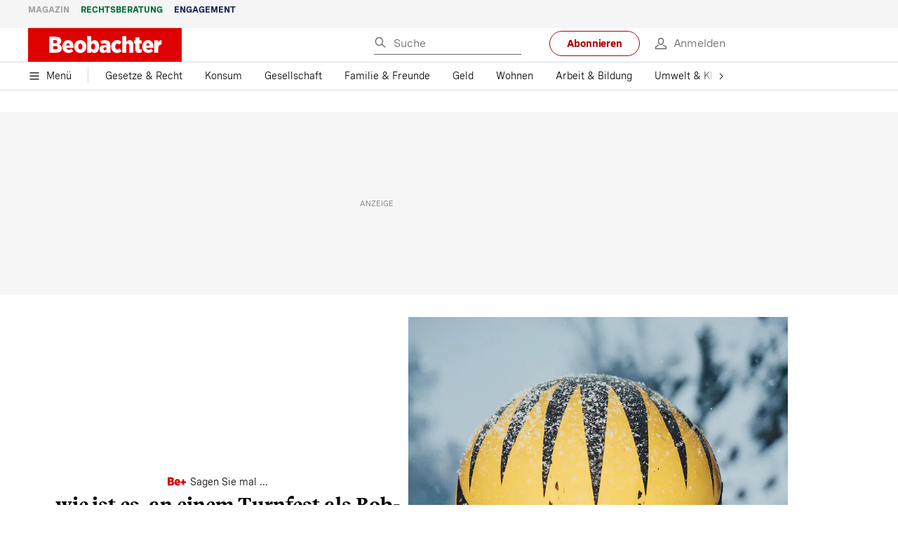

--- FILE ---
content_type: text/html; charset=utf-8
request_url: https://www.beobachter.ch/
body_size: 64388
content:
<!doctype html><html lang="de-CH"><head><script>window.eventQueueDataLayer=window.eventQueueDataLayer||[],window.dataLayer=window.dataLayer||[]</script><script>if(!document.location.pathname.startsWith("/widget/")&&!document.location.search.includes("rasch_disable_cmp")){var dlApiScript=document.createElement("script");dlApiScript.type="text/javascript",dlApiScript.src="https://cdn.cookielaw.org/scripttemplates/otSDKStub.js",dlApiScript.setAttribute("data-domain-script","5ee3f1b1-7d95-4369-9f72-ff1417ca72b5"),dlApiScript.setAttribute("data-document-language","true"),dlApiScript.async=!0,document.head.appendChild(dlApiScript)}</script><script>function OptanonWrapper(){}</script><script>function setOneTrustConsentForAll(){null!=window.OneTrust&&OneTrust.AllowAll()}function toggleConsentInfoDisplay(){null!=window.OneTrust&&OneTrust.ToggleInfoDisplay()}</script><script>function isPresentinDatalayer(e){return"view"===e.event&&window.dataLayer?.some((n=>n.cms_page_id==e?.cms_page_id))}function pushToDataLayer(e){if(window.dataLayer){isPresentinDatalayer(e)||window.dataLayer?.push(e)}}function loadGTM(){!function(e,n,t,a,o){e[a]=e[a]||[],e[a].push({"gtm.start":(new Date).getTime(),event:"gtm.js"});const s=n.getElementsByTagName(t)[0],r=n.createElement(t);r.async=!0,r.src="https://www.googletagmanager.com/gtm.js?id=GTM-M5QZP3XP&gtm_auth=UdFHE6ho8-vsLS4yWlBeQA&gtm_preview=env-1",s.parentNode.insertBefore(r,s)}(window,document,"script","dataLayer"),window.eventQueueDataLayer?.forEach((e=>{e&&pushToDataLayer(e)})),window.eventQueueDataLayer.push=function(e){e&&pushToDataLayer(e)}}function waitForConsentAndLoadGTM(){window.OneTrust?.IsAlertBoxClosed()?loadGTM():window.OneTrust?.OnConsentChanged((function(){loadGTM()}))}if(window.OneTrust)waitForConsentAndLoadGTM();else{const e=setInterval((()=>{window.OneTrust&&(clearInterval(e),waitForConsentAndLoadGTM())}),500)}</script><script>window.__GRAPHQL_HOST__="https://cdn.graphql.service.beobachter.ch/graphql",window.loadedImages={},window.loadedImagesArray=[],window.__INITIAL_STATE__= {"route":{"locationBeforeTransitions":{"pathname":"\u002F","search":"","hash":"","action":"PUSH","key":null,"query":{}},"vertical":"vertical\u002Fhome","screenReady":true,"isInitialPage":true,"loading":false,"isCrawler":false,"isHybridApp":false,"hasCustomTracking":false,"clientUrl":"https:\u002F\u002Fwww.beobachter.ch"},"scroll":{"direction":"","scrollTop":0},"navigation":{"tree":null,"visibleNavigation":null,"activePublication":null,"activeVerticalMenu":null},"header":{"articleData":{},"title":"","isSinglePage":false,"contentType":"","noHeader":false},"comment":{"count":0},"piano":{"pageMetadata":{"channelsHierarchy":[],"contentType":null,"publication":"BEO","isPrintArticle":false,"isNativeContent":false,"pathname":"\u002F","publicationDate":"","restrictionStatus":null,"section":"HOME","tags":null,"gcid":null,"subType":"","mainChannel":null,"page":null,"webinarId":null,"notInitialized":false,"cliffhangerTitle":null,"cliffhangerBulletpoints":[]},"userMetadata":{"idToken":"","externalSubscription":[],"initialAuthRequest":false},"browserMetadata":{"browserMode":"normal","isPushNotificationsSupported":false,"isPushNotificationsEnabled":false,"notificationsPermission":"default"},"isAccessGranted":false,"webinarAccessGranted":false,"isChatbotHidden":false},"auth":{"username":null,"givenName":null,"familyName":null,"email":null,"internalUserId":null,"registrationTimestamp":null,"subscriptionTimestamp":null,"isAuthenticated":false,"hasSubscriptions":false,"initialAuthRequest":false,"subscriptions":null,"gpNumber":null,"address":null,"birthday":null,"mobileNumber":null,"deviceId":"","realtime":null,"hasLegalAdviceAccess":false,"legalAdviceSubscriptions":null,"isChatbotAllowed":false},"alertList":{},"bookmarkList":{},"booking":{}},window.__INITIAL_ADS_CONFIG__= {"config":{"platform":"MobileWeb","targeting":{"publication":"beobachter","subsection":"Schweizer Medium mit Fokus auf Recht und Gerechtigkeit","keywordCat":null,"keywords":null,"articleType":"LandingPage","articleId":"bm9kZToxNzM5OA==","usersi":"0","olid":"0","articlePremium":"0"},"publisher":"beobachter.ch","ikjuzglkjfroef":true,"tracking":{},"isAdSuppressed":false,"channel":"Home"},"slots":[],"helpers":[],"tracking":{}},window.__INITIAL_ADS_CONFIG__.tracking&&(window.__INITIAL_ADS_CONFIG__.tracking.initialStartTime=Date.now()),window.handleWysiwygLink=function(){return null},window.admTagMan=window.admTagMan||{},window.admTagMan.q=window.admTagMan.q||[],window.admTagMan.cq=window.admTagMan.cq||[];var isFrenchLanguage=window.__INITIAL_STATE__&&window.__INITIAL_STATE__.settings&&"fr"===window.__INITIAL_STATE__.settings.language,tagManagerUrl="https://cdn.ringier-advertising.ch/prod/tagmanager/beobachter.ch_de/latest/atm.js",tagManagerUrlFr="undefined"</script>  <script>window.__GRAPHQL_ORIGIN__=""</script>    <script>var atmScript = document.createElement("script"); atmScript.setAttribute('src', isFrenchLanguage ? tagManagerUrlFr : tagManagerUrl); atmScript.async = true; if (!document.location.pathname.startsWith('/widget/')) { document.head.appendChild(atmScript); }</script>   <script>function loadBrandingDayCss(){var t=document.createElement("script");t.setAttribute("src","/static/js/branding-day-css.0ba9566d.min.js"),t.setAttribute("type","text/javascript"),t.setAttribute("async",!1),document.head.appendChild(t)}function loadScript(t,e){var a=document.createElement("script");a.setAttribute("src",t),a.setAttribute("type","text/javascript"),a.setAttribute("async",!0),a.setAttribute("data-env","production"),a.setAttribute("data-auth-service-url","http://www.beobachter.ch/_/api/authentication/prod"),"function"==typeof e&&a.addEventListener("load",(()=>{loadBrandingDayCss()}),{once:!0}),document.head.appendChild(a)}document.location.pathname.startsWith("/widget/")||loadScript("/static/js/init-thirdparty.1db8f0e5.min.js",loadBrandingDayCss)</script><link rel="search" type="application/opensearchdescription+xml" href="/opensearch.xml" title="Suche"> <link rel="modulepreload" href="/static/js/vendors.38212dcc.js" as="script">
<link rel="modulepreload" href="/static/js/main.5946efa6.js" as="script">
<link rel="preload" href="/static/css/main.18626149.css" as="style">
<link rel="preconnect" href="//cdn.beobachter.ch" >
<link rel="preconnect" href="//cdn.ringier-advertising.ch" >
<link rel="preconnect" href="//cdn.cookielaw.org" >
<link rel="dns-prefetch" href="//cdn.beobachter.ch">
<link rel="dns-prefetch" href="//tags.tiqcdn.com">
<link rel="dns-prefetch" href="//adserver.adtech.de">
<link rel="dns-prefetch" href="//cdn.ringier-advertising.ch">
<link rel="dns-prefetch" href="//buy.tinypass.com">
<link rel="dns-prefetch" href="//cdn.tinypass.com">
<link rel="dns-prefetch" href="//experience.tinypass.com">
<link rel="dns-prefetch" href="//login.onelog.ch">
<link rel="dns-prefetch" href="//cdn.cookielaw.org"><title data-rh="true">Tägliche Artikel zu Recht und Gerechtigkeit | Beobachter</title><meta data-rh="true" name="base" content="https://app.beobachter.ch"/><meta data-rh="true" name="robots" content="index,follow,noodp,noopener,noarchive"/><meta data-rh="true" name="vf:url" content="https://www.beobachter.ch/home"/><meta data-rh="true" name="vf:container_id" content="bm9kZToxNzM5OA=="/><meta data-rh="true" name="viewport" content="width=device-width, initial-scale=1"/><meta data-rh="true" name="charset" content="UTF-8"/><meta data-rh="true" http-equiv="content-type" content="text/html; charset=utf-8"/><meta data-rh="true" name="mobile-web-app-capable" content="yes"/><meta data-rh="true" property="og:type" content="article"/><meta data-rh="true" name="apple-mobile-web-app-capable" content="yes"/><meta data-rh="true" name="robots" content="max-image-preview:large"/><meta data-rh="true" name="robots" content="max-video-preview:-1"/><meta data-rh="true" name="robots" content="max-snippet:-1"/><meta data-rh="true" name="msapplication-TileColor" content="#ffffff"/><meta data-rh="true" name="msapplication-TileImage" content="/static/media/1a322f2d4d07e74632305bbb31514acb.png"/><meta data-rh="true" name="theme-color" content="#ffffff"/><meta data-rh="true" name="article:publisher" content="https://www.facebook.com/beobachtermagazin"/><meta data-rh="true" property="fb:app_id" content="224792081273696"/><meta data-rh="true" property="fb:pages" content="189239015887"/><meta data-rh="true" property="og:site_name" content="Beobachter"/><meta data-rh="true" property="og:locale" content="de_DE"/><meta data-rh="true" name="twitter:site" content="@BeobachterRat"/><meta data-rh="true" name="twitter:card" content="summary_large_image"/><meta data-rh="true" name="twitter:creator" content="@BeobachterRat"/><meta data-rh="true" name="google-site-verification" content="utV1UG-hN2e93duz1JQtyOk1kEiJcx26OSHIH-kYCJU"/><meta data-rh="true" name="google-site-verification" content="QJWqhfjxfmu9SbLd9Pc7DV7rIOEDL-v9kmKA0lH74qE"/><meta data-rh="true" name="google-site-verification" content="C6k0WMqdM1TiTmKlKyA-mHYEdg3dRostnvwZo-V23pg"/><meta data-rh="true" name="vf:domain" content="www.beobachter.ch"/><meta data-rh="true" property="og:description" content="Wir publizieren täglich über Recht und Gerechtigkeit und betreiben unabhängige Rechtsberatung der Schweiz. Immer besser informiert mit der Beobachter-App."/><meta data-rh="true" property="og:image" content="https://www.beobachter.ch/fp/1200/675/1000/563/sites/default/files/media/field_image/2025-11/beobachter_universum.jpg"/><meta data-rh="true" property="og:image:secure_url" content="https://www.beobachter.ch/fp/1200/675/1000/563/sites/default/files/media/field_image/2025-11/beobachter_universum.jpg"/><meta data-rh="true" property="og:title" content="Tägliche Artikel zu Recht und Gerechtigkeit | Beobachter"/><meta data-rh="true" name="twitter:title" content="Tägliche Artikel zu Recht und Gerechtigkeit | Beobachter"/><meta data-rh="true" name="twitter:image:src" content="https://www.beobachter.ch/fp/1200/675/1000/563/sites/default/files/media/field_image/2025-11/beobachter_universum.jpg"/><meta data-rh="true" name="twitter:description" content="Wir publizieren täglich über Recht und Gerechtigkeit und betreiben unabhängige Rechtsberatung der Schweiz. Immer besser informiert mit der Beobachter-App."/><meta data-rh="true" property="og:url" content="https://app.beobachter.ch/"/><meta data-rh="true" name="apple-itunes-app" content="app-id=6476922131, app-argument=ch.rasch.beobachter-hybrid://app.develop.beobachter.ch/"/><meta data-rh="true" name="description" content="Wir publizieren täglich über Recht und Gerechtigkeit und betreiben unabhängige Rechtsberatung der Schweiz. Immer besser informiert mit der Beobachter-App."/><meta data-rh="true" name="published_at" content="2025-10-08T06:00:00+02:00"/><meta data-rh="true" name="updated_at" content="2026-01-29T06:01:00+01:00"/><meta data-rh="true" name="parsely-type" content="sectionpage"/><link data-rh="true" rel="icon" type="image/x-icon" href="/static/media/a03b96eaebc35622734b37733b17b8af.ico"/><link data-rh="true" rel="icon" type="image/png" sizes="36x36" href="[data-uri]"/><link data-rh="true" rel="icon" type="image/png" sizes="48x48" href="[data-uri]"/><link data-rh="true" rel="icon" type="image/png" sizes="72x72" href="/static/media/ca9af8f8d92d6115c16113f08bb34751.png"/><link data-rh="true" rel="icon" type="image/png" sizes="96x96" href="/static/media/4ec3e70adb1ef95f245c7a2d7c694731.png"/><link data-rh="true" rel="icon" type="image/png" sizes="144x144" href="/static/media/1a322f2d4d07e74632305bbb31514acb.png"/><link data-rh="true" rel="icon" type="image/png" sizes="192x192" href="/static/media/b5f3ee03357cee4639f7527d93005173.png"/><link data-rh="true" rel="apple-touch-icon" sizes="57x57" href="[data-uri]"/><link data-rh="true" rel="apple-touch-icon" sizes="60x60" href="/static/media/65f878e5f8094929e5e108c63ad634c6.png"/><link data-rh="true" rel="apple-touch-icon" sizes="72x72" href="/static/media/ca9af8f8d92d6115c16113f08bb34751.png"/><link data-rh="true" rel="apple-touch-icon" sizes="76x76" href="/static/media/b734593c9e8515503481a3df253aec08.png"/><link data-rh="true" rel="apple-touch-icon" sizes="114x114" href="/static/media/6195e801076897812ca5647c25a5b560.png"/><link data-rh="true" rel="apple-touch-icon" sizes="120x120" href="/static/media/d71b1e00a5616142886815e536093ad8.png"/><link data-rh="true" rel="apple-touch-icon" sizes="144x144" href="/static/media/1a322f2d4d07e74632305bbb31514acb.png"/><link data-rh="true" rel="apple-touch-icon" sizes="152x152" href="/static/media/16f7d6198a9aa2340533f4734d4bfe5d.png"/><link data-rh="true" rel="apple-touch-icon" sizes="180x180" href="/static/media/177442e4d160c1fd578f8d6eb26d7704.png"/><link data-rh="true" rel="apple-touch-icon" href="/static/media/177442e4d160c1fd578f8d6eb26d7704.png"/><link data-rh="true" rel="apple-touch-icon-precomposed" href="/static/media/177442e4d160c1fd578f8d6eb26d7704.png"/><link data-rh="true" rel="apple-touch-startup-image" media="(device-width: 320px) and (device-height: 568px) and (-webkit-device-pixel-ratio: 2) and (orientation: portrait)" href="/static/media/fee899c4fd4d9c6024b9850d3590228c.png"/><link data-rh="true" rel="apple-touch-startup-image" media="(device-width: 320px) and (device-height: 568px) and (-webkit-device-pixel-ratio: 2) and (orientation: landscape)" href="/static/media/03fef0ccb8133adc7fa1e07db8a0fe1e.png"/><link data-rh="true" rel="apple-touch-startup-image" media="(device-width: 375px) and (device-height: 667px) and (-webkit-device-pixel-ratio: 2) and (orientation: portrait)" href="/static/media/90688f19c56464a7a17f1ef52e8ac36a.png"/><link data-rh="true" rel="apple-touch-startup-image" media="(device-width: 375px) and (device-height: 667px) and (-webkit-device-pixel-ratio: 2) and (orientation: landscape)" href="/static/media/0568e6eb9d1478fe448d413a4a833f8b.png"/><link data-rh="true" rel="apple-touch-startup-image" media="(device-width: 414px) and (device-height: 736px) and (-webkit-device-pixel-ratio: 3) and (orientation: portrait)" href="/static/media/f43833b4424c6653865230743da00777.png"/><link data-rh="true" rel="apple-touch-startup-image" media="(device-width: 414px) and (device-height: 736px) and (-webkit-device-pixel-ratio: 3) and (orientation: landscape)" href="/static/media/81e4443a15b405d30332c565b212a43a.png"/><link data-rh="true" rel="apple-touch-startup-image" media="(device-width: 375px) and (device-height: 812px) and (-webkit-device-pixel-ratio: 3) and (orientation: portrait)" href="/static/media/ce6ea1539b0dfdb712fbd44d4a09f476.png"/><link data-rh="true" rel="apple-touch-startup-image" media="(device-width: 375px) and (device-height: 812px) and (-webkit-device-pixel-ratio: 3) and (orientation: landscape)" href="/static/media/1eb605ea087d9553d759922cc5ea0a53.png"/><link data-rh="true" rel="apple-touch-startup-image" media="(device-width: 414px) and (device-height: 896px) and (-webkit-device-pixel-ratio: 2) and (orientation: portrait)" href="/static/media/79e966156ab33387d03326848217a7cc.png"/><link data-rh="true" rel="apple-touch-startup-image" media="(device-width: 414px) and (device-height: 896px) and (-webkit-device-pixel-ratio: 2) and (orientation: landscape)" href="/static/media/37466efe01d153c2ab473535315c8c86.png"/><link data-rh="true" rel="apple-touch-startup-image" media="(device-width: 414px) and (device-height: 896px) and (-webkit-device-pixel-ratio: 3) and (orientation: portrait)" href="/static/media/0ba961e7913047720326b61e1cb49a7c.png"/><link data-rh="true" rel="apple-touch-startup-image" media="(device-width: 414px) and (device-height: 896px) and (-webkit-device-pixel-ratio: 3) and (orientation: landscape)" href="/static/media/8607b196c544deaefd81de696a2b8e86.png"/><link data-rh="true" rel="apple-touch-startup-image" media="(device-width: 768px) and (device-height: 1024px) and (-webkit-device-pixel-ratio: 2) and (orientation: portrait)" href="/static/media/dd2bf7fd12a9dd1e6f78cd9d1526b16d.png"/><link data-rh="true" rel="apple-touch-startup-image" media="(device-width: 768px) and (device-height: 1024px) and (-webkit-device-pixel-ratio: 2) and (orientation: landscape)" href="/static/media/5c458cac3f1a81ab73a9b742cb993de2.png"/><link data-rh="true" rel="apple-touch-startup-image" media="(device-width: 834px) and (device-height: 1112px) and (-webkit-device-pixel-ratio: 2) and (orientation: portrait)" href="/static/media/91a5cd2b0f846b817420151b7a365da9.png"/><link data-rh="true" rel="apple-touch-startup-image" media="(device-width: 834px) and (device-height: 1112px) and (-webkit-device-pixel-ratio: 2) and (orientation: landscape)" href="/static/media/a7106332d99f6dd7a0880473588af284.png"/><link data-rh="true" rel="apple-touch-startup-image" media="(device-width: 1024px) and (device-height: 1366px) and (-webkit-device-pixel-ratio: 2) and (orientation: portrait)" href="/static/media/3b15ae6b5ca479d7c87da5c9f89d0f3c.png"/><link data-rh="true" rel="apple-touch-startup-image" media="(device-width: 1024px) and (device-height: 1366px) and (-webkit-device-pixel-ratio: 2) and (orientation: landscape)" href="/static/media/0a9100b73e26aa89131f154d2664fc9d.png"/><link data-rh="true" rel="apple-touch-startup-image" media="(device-width: 834px) and (device-height: 1194px) and (-webkit-device-pixel-ratio: 2) and (orientation: portrait)" href="/static/media/adc38839ff10d6f9896a7064682fbbaf.png"/><link data-rh="true" rel="apple-touch-startup-image" media="(device-width: 834px) and (device-height: 1194px) and (-webkit-device-pixel-ratio: 2) and (orientation: landscape)" href="/static/media/5e0dd059b1d8893f22fc3176b2867f1a.png"/><link data-rh="true" rel="icon" type="image/png" sizes="16x16" href="[data-uri]"/><link data-rh="true" rel="icon" type="image/png" sizes="32x32" href="[data-uri]"/><link data-rh="true" rel="icon" type="image/png" sizes="96x96" href="/static/media/4ec3e70adb1ef95f245c7a2d7c694731.png"/><link data-rh="true" rel="alternate" type="application/atom+xml" href="https://www.beobachter.ch/google_publisher_center.xml" title="Beobachter RSS Feed"/><link data-rh="true" rel="canonical" href="https://app.beobachter.ch/"/><link data-rh="true" rel="preload" href="/fp/720/960/720/960/sites/default/files/web_hero_bob-talent.jpg" as="image" media="(max-width:959px)"/><link data-rh="true" rel="preload" href="/fp/720/960/720/960/sites/default/files/web_hero_bob-talent.jpg" as="image" media="(min-width:960px)"/><link data-rh="true" rel="preload" href="/fp/720/960/749/307/sites/default/files/web_hero_jugend_0.jpg" as="image" media="(max-width:959px)"/><link data-rh="true" rel="preload" href="/fp/720/960/749/307/sites/default/files/web_hero_jugend_0.jpg" as="image" media="(min-width:960px)"/><script data-rh="true" src="https://cdn.viafoura.net/entry/index.js" type="text/javascript" async="true" defer="true"></script><script data-rh="true" type="application/ld+json">{"@graph":[{"@context":"https://schema.org","@type":"Organization","@id":"https://app.beobachter.ch/#/schema/Organization/2","url":"https://www.ringier.com/","name":"Ringier","legalName":"Ringier AG","alternateName":"ringier.com","description":"Ringier is a family-owned media group with brands in Europe and Africa that focus on media, e-commerce, marketplaces and entertainment.","email":"info@ringier.ch","telephone":"+41442596111","address":{"@type":"PostalAddress","@id":"https://app.beobachter.ch/#/schema/Address/Organization/1"},"sameAs":["https://www.linkedin.com/company/ringier/","https://twitter.com/ringier_ag","https://www.facebook.com/ringierag/","https://www.youtube.com/user/RingierComm","https://www.instagram.com/ringier_ag"]},{"@context":"https://schema.org","@type":"NewsMediaOrganization","@id":"https://app.beobachter.ch/#/schema/Organization/1","url":"https://app.beobachter.ch/","name":"Beobachter","legalName":"Ringier AG | Ringier Medien Schweiz","description":"Wir publizieren täglich über Recht und Gerechtigkeit und betreiben unabhängige Rechtsberatung der Schweiz. Immer besser informiert mit der Beobachter-App.","logo":{"@type":"ImageObject","@id":"https://app.beobachter.ch/static/media/a4b71625350b676156be7c60e5bc61bf.png","url":"https://app.beobachter.ch/static/media/a4b71625350b676156be7c60e5bc61bf.png","contentUrl":"https://app.beobachter.ch/static/media/a4b71625350b676156be7c60e5bc61bf.png"},"image":[{"@type":"ImageObject","@id":"https://app.beobachter.ch/static/media/a4b71625350b676156be7c60e5bc61bf.png"},{"@type":"ImageObject","@id":"https://www.beobachter.ch/fp/1200/1200/1000/563/sites/default/files/media/field_image/2025-11/beobachter_universum.jpg"}],"parentOrganization":{"@type":"Organization","@id":"https://app.beobachter.ch/#/schema/Organization/2"},"sameAs":["https://www.facebook.com/beobachtermagazin","https://www.instagram.com/beobachtermagazin/","https://twitter.com/BeobachterRat","https://www.youtube.com/channel/UCCy2Q42qzPMkl1i1ypRJe9A","https://www.linkedin.com/company/beobachtermagazin","https://www.xing.com/news/pages/beobachter-161","https://de.wikipedia.org/wiki/Beobachter_(Zeitschrift)","https://www.tiktok.com/@beobachtermagazin"],"address":{"@type":"PostalAddress","streetAddress":"Flurstrasse 55","addressLocality":"Zürich","addressRegion":"Zürich","postalCode":"8048","addressCountry":"CH"},"contactPoint":{"@type":"ContactPoint","contactType":"customer service","telephone":"+41 (0) 58 269 21 22","email":"redaktion@beobachter.ch"},"potentialAction":null,"employee":null},{"@context":"https://schema.org","@type":"WebSite","@id":"https://app.beobachter.ch/#/schema/WebSite/1","url":"https://app.beobachter.ch/","name":"Beobachter","alternateName":"Ringier AG | Ringier Medien Schweiz","publisher":{"@id":"https://app.beobachter.ch/#/schema/Organization/1"}},{"potentialAction":{"@type":"SearchAction","target":{"@type":"EntryPoint","urltemplate":"https://app.beobachter.ch/suche/{search_term_string}"},"query-input":"required name=search_term_string"},"@context":"https://schema.org","@type":"WebSite","@id":"https://app.beobachter.ch/#/schema/WebSite/1","url":"https://app.beobachter.ch/","name":"Beobachter","alternateName":"Ringier AG | Ringier Medien Schweiz","publisher":{"@id":"https://app.beobachter.ch/#/schema/Organization/1"}},{"@context":"https://schema.org","@type":"SoftwareApplication","name":"Beobachter","url":"https://play.google.com/store/apps/details?id=ch.ringier.beobachter","operatingSystem":"ANDROID","applicationCategory":"EntertainmentApplication","applicationSubcategory":"NewsApplication","image":{"@type":"ImageObject","@id":"https://www.beobachter.ch/static/media/4ec3e70adb1ef95f245c7a2d7c694731.png"},"publisher":{"@id":"https://app.beobachter.ch/#/schema/Organization/1"}},{"@context":"https://schema.org","@type":"SoftwareApplication","name":"Beobachter","url":"https://apps.apple.com/ch/app/beobachter/id6476922131","operatingSystem":"IOS","applicationCategory":"EntertainmentApplication","applicationSubcategory":"NewsApplication","image":{"@type":"ImageObject","@id":"https://www.beobachter.ch/static/media/b5f3ee03357cee4639f7527d93005173.png"},"publisher":{"@id":"https://app.beobachter.ch/#/schema/Organization/1"}}]}</script><script data-rh="true" type="application/ld+json">{"@context":"https://schema.org","@type":"ImageObject","@id":"https://www.beobachter.ch/fp/1200/1200/1000/563/sites/default/files/media/field_image/2025-11/beobachter_universum.jpg","url":"https://www.beobachter.ch/fp/1200/1200/1000/563/sites/default/files/media/field_image/2025-11/beobachter_universum.jpg","contentUrl":"https://www.beobachter.ch/fp/1200/1200/1000/563/sites/default/files/media/field_image/2025-11/beobachter_universum.jpg","caption":null,"width":"1200","height":"1200"}</script><script data-rh="true" type="application/ld+json">{"@context":"https://schema.org","@type":"ImageObject","@id":"https://www.beobachter.ch/static/media/4ec3e70adb1ef95f245c7a2d7c694731.png","url":"https://www.beobachter.ch/static/media/4ec3e70adb1ef95f245c7a2d7c694731.png","contentUrl":"https://www.beobachter.ch/static/media/4ec3e70adb1ef95f245c7a2d7c694731.png","caption":null,"width":"192","height":"192"}</script><script data-rh="true" type="application/ld+json">{"@context":"https://schema.org","@type":"ImageObject","@id":"https://www.beobachter.ch/static/media/b5f3ee03357cee4639f7527d93005173.png","url":"https://www.beobachter.ch/static/media/b5f3ee03357cee4639f7527d93005173.png","contentUrl":"https://www.beobachter.ch/static/media/b5f3ee03357cee4639f7527d93005173.png","caption":null,"width":"192","height":"192"}</script> <script>(()=>{"use strict";var e={},t={};function r(o){var a=t[o];if(void 0!==a)return a.exports;var n=t[o]={id:o,loaded:!1,exports:{}};return e[o].call(n.exports,n,n.exports,r),n.loaded=!0,n.exports}r.m=e,(()=>{var e=[];r.O=(t,o,a,n)=>{if(!o){var i=1/0;for(s=0;s<e.length;s++){for(var[o,a,n]=e[s],d=!0,l=0;l<o.length;l++)(!1&n||i>=n)&&Object.keys(r.O).every((e=>r.O[e](o[l])))?o.splice(l--,1):(d=!1,n<i&&(i=n));if(d){e.splice(s--,1);var u=a();void 0!==u&&(t=u)}}return t}n=n||0;for(var s=e.length;s>0&&e[s-1][2]>n;s--)e[s]=e[s-1];e[s]=[o,a,n]}})(),r.n=e=>{var t=e&&e.__esModule?()=>e.default:()=>e;return r.d(t,{a:t}),t},(()=>{var e,t=Object.getPrototypeOf?e=>Object.getPrototypeOf(e):e=>e.__proto__;r.t=function(o,a){if(1&a&&(o=this(o)),8&a)return o;if("object"==typeof o&&o){if(4&a&&o.__esModule)return o;if(16&a&&"function"==typeof o.then)return o}var n=Object.create(null);r.r(n);var i={};e=e||[null,t({}),t([]),t(t)];for(var d=2&a&&o;"object"==typeof d&&!~e.indexOf(d);d=t(d))Object.getOwnPropertyNames(d).forEach((e=>i[e]=()=>o[e]));return i.default=()=>o,r.d(n,i),n}})(),r.d=(e,t)=>{for(var o in t)r.o(t,o)&&!r.o(e,o)&&Object.defineProperty(e,o,{enumerable:!0,get:t[o]})},r.f={},r.e=e=>Promise.all(Object.keys(r.f).reduce(((t,o)=>(r.f[o](e,t),t)),[])),r.u=e=>"static/js/"+({148:"ImageGalleryHero",286:"StyleguideTeaser",532:"ImageGallery",631:"StyleguideParagraphs",634:"StyleguideButton",693:"ToastContainer",739:"FileUploader",846:"file-type",866:"Styleguide",949:"StyleguideTypography"}[e]||e)+"."+{9:"18c7e6ad",148:"5c9864cd",286:"632cd714",423:"44b9e0a5",499:"ee0db11c",532:"d1d89e6f",631:"edca31e6",634:"ef6407d8",693:"56fa5d41",695:"a62194dc",739:"c8591165",846:"9089ce7c",866:"ea1a3db6",949:"752bf09b"}[e]+".chunk.js",r.miniCssF=e=>"static/css/"+{148:"ImageGalleryHero",286:"StyleguideTeaser",631:"StyleguideParagraphs",634:"StyleguideButton",693:"ToastContainer",866:"Styleguide",949:"StyleguideTypography"}[e]+"."+{148:"58b97539",286:"c29b6023",631:"c29b6023",634:"8e19be6e",693:"3ee8d48b",866:"93e769b4",949:"d01273d0"}[e]+".chunk.css",r.g=function(){if("object"==typeof globalThis)return globalThis;try{return this||new Function("return this")()}catch(e){if("object"==typeof window)return window}}(),r.hmd=e=>((e=Object.create(e)).children||(e.children=[]),Object.defineProperty(e,"exports",{enumerable:!0,set:()=>{throw new Error("ES Modules may not assign module.exports or exports.*, Use ESM export syntax, instead: "+e.id)}}),e),r.o=(e,t)=>Object.prototype.hasOwnProperty.call(e,t),(()=>{var e={},t="frontend:";r.l=(o,a,n,i)=>{if(e[o])e[o].push(a);else{var d,l;if(void 0!==n)for(var u=document.getElementsByTagName("script"),s=0;s<u.length;s++){var f=u[s];if(f.getAttribute("src")==o||f.getAttribute("data-webpack")==t+n){d=f;break}}d||(l=!0,(d=document.createElement("script")).charset="utf-8",d.timeout=120,r.nc&&d.setAttribute("nonce",r.nc),d.setAttribute("data-webpack",t+n),d.src=o),e[o]=[a];var c=(t,r)=>{d.onerror=d.onload=null,clearTimeout(p);var a=e[o];if(delete e[o],d.parentNode&&d.parentNode.removeChild(d),a&&a.forEach((e=>e(r))),t)return t(r)},p=setTimeout(c.bind(null,void 0,{type:"timeout",target:d}),12e4);d.onerror=c.bind(null,d.onerror),d.onload=c.bind(null,d.onload),l&&document.head.appendChild(d)}}})(),r.r=e=>{"undefined"!=typeof Symbol&&Symbol.toStringTag&&Object.defineProperty(e,Symbol.toStringTag,{value:"Module"}),Object.defineProperty(e,"__esModule",{value:!0})},r.nmd=e=>(e.paths=[],e.children||(e.children=[]),e),r.p="/",(()=>{if("undefined"!=typeof document){var e=e=>new Promise(((t,o)=>{var a=r.miniCssF(e),n=r.p+a;if(((e,t)=>{for(var r=document.getElementsByTagName("link"),o=0;o<r.length;o++){var a=(i=r[o]).getAttribute("data-href")||i.getAttribute("href");if("stylesheet"===i.rel&&(a===e||a===t))return i}var n=document.getElementsByTagName("style");for(o=0;o<n.length;o++){var i;if((a=(i=n[o]).getAttribute("data-href"))===e||a===t)return i}})(a,n))return t();((e,t,r,o,a)=>{var n=document.createElement("link");n.rel="stylesheet",n.type="text/css",n.onerror=n.onload=r=>{if(n.onerror=n.onload=null,"load"===r.type)o();else{var i=r&&("load"===r.type?"missing":r.type),d=r&&r.target&&r.target.href||t,l=new Error("Loading CSS chunk "+e+" failed.\n("+d+")");l.code="CSS_CHUNK_LOAD_FAILED",l.type=i,l.request=d,n.parentNode&&n.parentNode.removeChild(n),a(l)}},n.href=t,document.head.appendChild(n)})(e,n,0,t,o)})),t={121:0};r.f.miniCss=(r,o)=>{t[r]?o.push(t[r]):0!==t[r]&&{148:1,286:1,631:1,634:1,693:1,866:1,949:1}[r]&&o.push(t[r]=e(r).then((()=>{t[r]=0}),(e=>{throw delete t[r],e})))}}})(),(()=>{var e={121:0};r.f.j=(t,o)=>{var a=r.o(e,t)?e[t]:void 0;if(0!==a)if(a)o.push(a[2]);else if(121!=t){var n=new Promise(((r,o)=>a=e[t]=[r,o]));o.push(a[2]=n);var i=r.p+r.u(t),d=new Error;r.l(i,(o=>{if(r.o(e,t)&&(0!==(a=e[t])&&(e[t]=void 0),a)){var n=o&&("load"===o.type?"missing":o.type),i=o&&o.target&&o.target.src;d.message="Loading chunk "+t+" failed.\n("+n+": "+i+")",d.name="ChunkLoadError",d.type=n,d.request=i,a[1](d)}}),"chunk-"+t,t)}else e[t]=0},r.O.j=t=>0===e[t];var t=(t,o)=>{var a,n,[i,d,l]=o,u=0;if(i.some((t=>0!==e[t]))){for(a in d)r.o(d,a)&&(r.m[a]=d[a]);if(l)var s=l(r)}for(t&&t(o);u<i.length;u++)n=i[u],r.o(e,n)&&e[n]&&e[n][0](),e[n]=0;return r.O(s)},o=self.webpackChunkfrontend=self.webpackChunkfrontend||[];o.forEach(t.bind(null,0)),o.push=t.bind(null,o.push.bind(o))})()})()</script><link href="/static/css/main.18626149.css" rel="stylesheet"><meta name="theme-color" content="#1f1f1f" /><link rel="manifest" href="/manifest.1c2b34be26964038e2cfc27e879e0de9.json" /></head><body class=""><div id="top_special_1" classname="ad-wrapper"></div><div id="app"><div></div><div id="modal-root"></div><div class="app eZOD0O2V"><div></div><div class="site-header"><div class="TK2XtEmr is-in-view"><div class="TK2XtEmr is-in-view"><div class="header-placeholder ZaomOwFE"><header class="wW7FzAPv"><div class=""><div class="nnuRapiN ASlJGoRV M4YK4IL8"><div class="ZPd_ooYO mfza4Erg"><div class="R86RQ567"><a class="s47k4w_O Ni2NFvf1 DeWKaNFK" href="/">Magazin</a><a class="s47k4w_O wXMcCVTI" href="/beratung">Rechtsberatung</a><a class="s47k4w_O Mipwm7Y2" href="/engagement">Engagement</a></div></div></div><div class="header-inner"><div class="ZPd_ooYO"><div class="QxrClZXJ"><div class="EZFM5WTc HwmrDoYr"><div class="CQqOfeA0"><div class="DyLlWw7A"><div class="sBGwqcl8"><button class="ocWEj1A0 DsARyUML"><svg xmlns="http://www.w3.org/2000/svg" viewBox="0 -2 32 32" type="svg-icons/type/menu" class="_ybL_Nxa ATDnYtgc"><path d="M4.48 23.92h23.04v-2.24H4.48v2.24zm0-8h23.04v-2.24H4.48v2.24zm0-8h23.04V5.68H4.48v2.24z"></path></svg></button><a class="hjv1YEU0" href="/"><img class="C6Ogz6W_" src="/static/media/81e75ec31f3c2176239af80ccdf19a8f.svg" alt="Beobachter" width="219" height="48"/></a></div></div></div><div class="r6yB1rwb ASlJGoRV"><div class="EvzFQARM"><div class="KwiVYcY1"><form action="/suche/all" autoComplete="off" class="_8LN27ihV xjeFvBYZ"><div class=""><div class="jiCI_FsN"><i class="TBgQS7R3 N9doYJaO cbj2yicb"></i><input name="search" type="search" aria-label="Eingabe Suchbegriff" placeholder="Suche" class="search-bar _SUVn28H" value=""/></div></div></form></div><button class="SY1wbXwB xB5h9_U5 Z3gjRyQI aSDxe9Cw"><svg xmlns="http://www.w3.org/2000/svg" viewBox="0 0 32 32" type="svg-icons/type/search" class="_ybL_Nxa hSwc_PJJ"><path d="M4.48 12.4c0 5.472 4.448 9.92 9.92 9.92 2.528 0 4.832-.96 6.592-2.528l7.872 7.04 1.472-1.664-7.872-7.008c1.152-1.632 1.856-3.616 1.856-5.76 0-5.472-4.448-9.92-9.92-9.92S4.48 6.928 4.48 12.4zm2.24 0c0-4.256 3.424-7.68 7.68-7.68s7.68 3.424 7.68 7.68-3.424 7.68-7.68 7.68-7.68-3.424-7.68-7.68z"></path></svg></button><a id="abonnieren" class="xB5h9_U5 Z3gjRyQI sat6JiRM f9_mxk3N" aria-label="Abonnieren" href="/abonnieren?promo_name=abobutton&amp;promo_position=header">Abonnieren</a><a target="_blank" rel="noopener nofollow" href="https://shop.beobachter.ch/buecher?promo_name=buchshop-button&amp;promo_position=header" class="xB5h9_U5 Z3gjRyQI c8inpUTb HyvJirgS"><svg xmlns="http://www.w3.org/2000/svg" viewBox="0 0 24 24" type="svg-icons/type/book" class="_ybL_Nxa hSwc_PJJ"><path d="M20.05 16.242V4.138l-7.475 1.017v12.566l7.475-1.48Zm-8.625 1.48V5.154L3.95 4.138v12.104l7.475 1.48ZM19.892 3.01A1.147 1.147 0 0 1 21.2 4.139v12.104c0 .544-.388 1.01-.924 1.117l-7.823 1.547c-.298.06-.604.06-.902 0l-7.827-1.55a1.139 1.139 0 0 1-.924-1.118v-12.1c0-.69.615-1.22 1.308-1.127L12 4.085l7.892-1.075ZM.5 5.277c0-.636.525-1.138 1.15-1.138V17.835l10.124 2.003c.147.028.302.028.452 0l10.124-2.003V4.138c.625 0 1.15.502 1.15 1.138v12.56c0 .544-.388 1.01-.924 1.116l-10.123 2.003c-.298.06-.604.06-.902 0L1.424 18.949A1.138 1.138 0 0 1 .5 17.835V5.276Z"></path></svg>Bücher</a><button id="header-login-action" class="xB5h9_U5 Z3gjRyQI K7ipBhdz" aria-label="login"><svg xmlns="http://www.w3.org/2000/svg" viewBox="0 0 32 32" type="svg-icons/type/user" class="_ybL_Nxa hSwc_PJJ"><path d="M9.28 10.4c0 5.632 3.04 9.12 6.72 9.12s6.72-3.488 6.72-9.12c0-4.896-2.656-7.52-6.72-7.52S9.28 5.504 9.28 10.4zm1.6 8.352-3.648 1.504C3.68 21.728 2.88 23.904 2.88 26.88c0 1.568.864 2.24 2.08 2.24h22.08c1.152 0 2.08-.672 2.08-2.24 0-2.976-.832-5.152-4.384-6.624l-3.616-1.504-.896 2.048 3.648 1.504c2.496 1.024 2.976 2.4 3.008 4.576H5.12c0-2.176.512-3.552 3.008-4.576l3.648-1.504-.896-2.048zm.64-8.352c0-3.424 1.76-5.28 4.48-5.28s4.48 1.856 4.48 5.28c0 4.288-2.016 6.88-4.48 6.88s-4.48-2.592-4.48-6.88z"></path></svg><span class="xjeFvBYZ">Anmelden</span></button></div></div></div></div></div><div class="Hc3UsAnR ASlJGoRV"><div class="ZPd_ooYO YSVCNMLv"><nav class="jW9ofY6n"><div class="l3vlxg6O"><button class="RuMlQNbN K05ODmie"><svg xmlns="http://www.w3.org/2000/svg" viewBox="0 -2 32 32" type="svg-icons/type/menu" class="_ybL_Nxa pioMqtFo"><path d="M4.48 23.92h23.04v-2.24H4.48v2.24zm0-8h23.04v-2.24H4.48v2.24zm0-8h23.04V5.68H4.48v2.24z"></path></svg><span class="xjeFvBYZ K8euHqTL">Menü</span></button><div class="ibFZm82U"><button class="RB0N8I0u QVq08tzQ"><svg xmlns="http://www.w3.org/2000/svg" viewBox="0 0 32 32" class="_ybL_Nxa o8TUIPFr" type="svg-icons/type/chevron-left"><path d="m20.8 3.6-12 12 12 12 1.6-1.6L12 15.6 22.4 5.2l-1.6-1.6z"></path></svg></button><div class="porMlpxP"><span><a class="nQduAvCz" href="/gesetze-recht">Gesetze &amp; Recht</a></span><span><a class="nQduAvCz" href="/konsum">Konsum</a></span><span><a class="nQduAvCz" href="/gesellschaft">Gesellschaft</a></span><span><a class="nQduAvCz" href="/familie-freunde">Familie &amp; Freunde</a></span><span><a class="nQduAvCz" href="/geld">Geld</a></span><span><a class="nQduAvCz" href="/wohnen">Wohnen</a></span><span><a class="nQduAvCz" href="/magazin/arbeit-bildung">Arbeit &amp; Bildung</a></span><span><a class="nQduAvCz" href="/umwelt-klima">Umwelt &amp; Klima</a></span><span><a class="nQduAvCz" href="/gesundheit">Gesundheit</a></span></div><button class="RB0N8I0u qIaDkavj"><svg xmlns="http://www.w3.org/2000/svg" viewBox="0 0 32 32" class="_ybL_Nxa o8TUIPFr" type="svg-icons/type/chevron-right"><path d="m11.2 27.6 12-12-12-12-1.6 1.6L20 15.6 9.6 26l1.6 1.6z"></path></svg></button></div></div><div class="Z_ED7Lxr xjeFvBYZ"></div></nav></div><div class="utility-bar-wrapper XtsJ7brM ASlJGoRV"><div id="utility-bar-overlay"></div></div></div><section style="display:none"><div class="FyPPAWJH"><div class="qkLrnvkL"><div class="Lw2DFupM"><div class="yntcRGq3"><button class="tu8wCErQ" aria-label="Menü schliessen"><i class="TBgQS7R3 T9nhQjki Kd3zwA_X"></i></button></div></div></div><div class=""><div class="Ngl7rLRL"><div class="Lw2DFupM"><div class="W6HtNOiG"><p>Guten Tag<!-- -->, </p><p></p></div><div class="FnwuAeEX OzrKHlj7 nYPg7UO4"><br/></div></div></div><div class="ntuGsbLp"><div class="Lw2DFupM"><ul><li class="NkfM3ijp"><a class="link-usercockpit-bookmarks oT_wq_LU PPRsP0XW" href="/profile/merkliste"><i class="TBgQS7R3 GiOyd0Dq TTdJ3cnc"></i><span class="Vrz7d5s6">Merkliste</span></a></li><li class="NkfM3ijp"><a target="_blank" rel="noopener nofollow" href="https://profile.onelog.ch/beobachter?lang=de#newsletter" class="link-usercockpit-newsletter oT_wq_LU PPRsP0XW"><i class="TBgQS7R3 gTVGadxw TTdJ3cnc"></i><span class="Vrz7d5s6">Newsletter</span></a></li><li class="NkfM3ijp"><a class="link-usercockpit-email-alerts oT_wq_LU PPRsP0XW" href="/profile/alerts"><i class="TBgQS7R3 iHJxzs_j TTdJ3cnc"></i><span class="Vrz7d5s6">E-Mail-Alerts</span></a></li><li class="NkfM3ijp"><a target="_blank" rel="noopener nofollow" href="https://epaper.beobachter.ch/" class="link-usercockpit-epaper oT_wq_LU PPRsP0XW"><i class="TBgQS7R3 qM1FlwyU TTdJ3cnc"></i><span class="Vrz7d5s6">E-Paper</span></a></li><li class="NkfM3ijp"><a target="_blank" rel="noopener nofollow" href="https://myservices.beobachter.ch" class="link-usercockpit-account oT_wq_LU PPRsP0XW"><i class="TBgQS7R3 BZBERgBi TTdJ3cnc"></i><span class="Vrz7d5s6">Abos und Services</span></a></li><li class="NkfM3ijp"><a target="_blank" rel="noopener nofollow" href="https://profile.onelog.ch/beobachter?lang=de" class="link-usercockpit-profile oT_wq_LU PPRsP0XW"><i class="TBgQS7R3 JtJ7pWM7 TTdJ3cnc"></i><span class="Vrz7d5s6">Profil bearbeiten</span></a></li><li class="NkfM3ijp"><a class="link-usercockpit-logout oT_wq_LU PPRsP0XW"><i class="TBgQS7R3 gtGgAR8Q CQ1mFkaU TTdJ3cnc"></i><span class="Vrz7d5s6">Abmelden</span></a></li></ul></div></div></div></div></section><section style="display:none"><div class="Fjy_Swtm"><div class="J5SFV1p3"><a class="ELVYuFgl" href="/"><img class="g7QXBAzV" src="/static/media/81e75ec31f3c2176239af80ccdf19a8f.svg" alt="Beobachter"/></a><button class="jWy1hzA8"><i class="TBgQS7R3 T9nhQjki"></i></button></div><div class="K5tx_IbF"><div class="RrOw_MVW"><form action="/suche/all" autoComplete="off" class="search-form spPee6gk xMCIMTKI"><div class="C4UKTkOH"><input id="query" class="VMdy_Ach JuAWwtOs" placeholder="Beobachter durchsuchen" type="text" aria-label="Suchbegriff" name="search" value=""/></div><button type="submit" class="FE8GInPO gaAGayTu KfNdO1Rg" aria-label="suchen"><i class="TBgQS7R3 N9doYJaO DXVwjamx"></i></button><div class="uicsJ5eF"></div></form></div><div class="GtgqJK8p"><h2 class="kUGvxziI">Schnellzugriff</h2><ul class="NugXIqot"><li class="cqfXw2m2"><a class="ViPQzbxe" href="/abonnieren">Abonnieren</a></li><li class="cqfXw2m2"><a class="ViPQzbxe" href="/praemienticker-petition">Prämien-Petition</a></li><li class="cqfXw2m2"><a class="ViPQzbxe" href="/latest">Neuste Artikel</a></li><li class="cqfXw2m2"><a class="ViPQzbxe" href="/newsletter">Newsletter</a></li><li class="cqfXw2m2"><a class="ViPQzbxe" href="/podcasts">Podcasts</a></li><li class="cqfXw2m2"><a class="ViPQzbxe" href="/videos">Videos</a></li><li class="cqfXw2m2"><a target="_blank" rel="noopener nofollow" href="https://shop.beobachter.ch/buecher?promo_name=buchshop-button&amp;promo_position=menu-schnellzugriff" class="ViPQzbxe">Bücher</a></li><li class="cqfXw2m2"><a class="ViPQzbxe" href="/beratung/rechtsratgeber">Rechtsratgeber</a></li></ul><ul class="BmX12qtn"><li><a target="_blank" rel="noopener nofollow" href="https://www.facebook.com/beobachtermagazin" class="FBedRGgg" aria-label="beobachter on Facebook" title="beobachter on Facebook"><div class="iZcWseJ7 EoBIdHkB wJjWAC_K"><svg xmlns="http://www.w3.org/2000/svg" width="32" height="32" viewBox="0 0 32 32" aria-hidden="true"><g><path d="M17.52 10.96V9.12c0-.8.16-1.2 1.44-1.2h1.6V4.88h-2.64c-3.28 0-4.32 1.52-4.32 4.08v2h-2.16V14h2.16v9.12h3.92V14h2.72l.4-3.04h-3.12z"></path></g></svg></div></a></li><li><a target="_blank" rel="noopener nofollow" href="https://www.instagram.com/beobachtermagazin/" class="FBedRGgg" aria-label="beobachter on Instagram" title="beobachter on Instagram"><div class="iZcWseJ7 EoBIdHkB wJjWAC_K"><svg xmlns="http://www.w3.org/2000/svg" width="32" height="32" viewBox="0 0 32 32" aria-hidden="true"><g><path d="M16 5.62c3.134 0 3.5.012 4.743.069a6.473 6.473 0 012.224.415l-.045-.015a3.912 3.912 0 012.218 2.205l.009.026a6.36 6.36 0 01.4 2.177v.003c.057 1.237.069 1.608.069 4.742s-.012 3.5-.069 4.743a6.473 6.473 0 01-.415 2.224l.015-.045a3.91 3.91 0 01-2.201 2.219l-.026.009a6.406 6.406 0 01-2.175.4h-.004c-1.238.056-1.609.068-4.743.068s-3.505-.012-4.743-.068a6.52 6.52 0 01-2.224-.415l.045.015A3.91 3.91 0 016.86 22.19l-.009-.026a6.36 6.36 0 01-.4-2.176v-.003c-.057-1.238-.069-1.609-.069-4.743s.012-3.505.069-4.742a6.474 6.474 0 01.415-2.225l-.015.045a3.914 3.914 0 012.201-2.218l.026-.009a6.36 6.36 0 012.176-.4h.003C12.5 5.632 12.866 5.62 16 5.62zm0-2.114c-3.187 0-3.587.013-4.839.07a8.614 8.614 0 00-2.908.566l.059-.02a6.03 6.03 0 00-3.418 3.391l-.014.041a8.416 8.416 0 00-.546 2.837v.009c-.057 1.252-.071 1.652-.071 4.839s.014 3.587.071 4.839a8.583 8.583 0 00.566 2.911l-.02-.059a6.038 6.038 0 003.391 3.419l.041.014c.844.326 1.82.524 2.84.545h.009c1.252.057 1.652.071 4.839.071s3.587-.014 4.839-.071a8.589 8.589 0 002.908-.565l-.059.02a6.038 6.038 0 003.418-3.392l.014-.041a8.41 8.41 0 00.546-2.84v-.009c.057-1.252.071-1.651.071-4.839s-.014-3.587-.071-4.839a8.59 8.59 0 00-.566-2.908l.02.059a6.03 6.03 0 00-3.391-3.418l-.041-.014a8.458 8.458 0 00-2.84-.546h-.009c-1.252-.057-1.652-.07-4.839-.07z"></path><path d="M16 9.215a6.027 6.027 0 100 12.054 6.027 6.027 0 100-12.054zm0 9.939a3.911 3.911 0 110-7.824 3.911 3.911 0 013.912 3.912v.001a3.911 3.911 0 01-3.911 3.911H16zM23.673 8.977a1.408 1.408 0 11-2.815.001 1.408 1.408 0 012.815-.001z"></path></g></svg></div></a></li><li><a target="_blank" rel="noopener nofollow" href="https://www.linkedin.com/company/beobachtermagazin" class="FBedRGgg" aria-label="beobachter on Linkedin" title="beobachter on Linkedin"><div class="iZcWseJ7 EoBIdHkB wJjWAC_K"><svg xmlns="http://www.w3.org/2000/svg" width="32" height="32" viewBox="0 0 32 32" aria-hidden="true"><g><path d="M11.4 12H7.8v10.7h3.6V12zm.2-3.3c0-1-.8-1.9-2-1.9s-2.1.8-2.1 1.9c0 1 .8 1.9 2 1.9 1.3 0 2.1-.8 2.1-1.9zm5.4 4.9V12h-3.6v10.7H17v-6c0-.3 0-.6.1-.9.3-.6.9-1.3 1.9-1.3 1.3 0 1.8 1 1.8 2.4v5.7h3.6v-6.1c0-3.3-1.8-4.8-4.2-4.8-1.8.1-2.7 1.1-3.2 1.9z"></path></g></svg></div></a></li><li><a target="_blank" rel="noopener nofollow" href="https://twitter.com/BeobachterRat" class="FBedRGgg" aria-label="beobachter on Twitter" title="beobachter on Twitter"><div class="iZcWseJ7 EoBIdHkB wJjWAC_K"><svg width="32" height="32" viewBox="0 0 32 32" xmlns="http://www.w3.org/2000/svg" aria-hidden="true"><path d="M17.5222 14.7749L23.4786 8H22.0671L16.8952 13.8826L12.7644 8H8L14.2466 16.8955L8 24H9.41155L14.8732 17.7878L19.2357 24H24L17.5222 14.7749ZM15.5889 16.9738L14.956 16.0881L9.92015 9.03975H12.0882L16.1522 14.728L16.7851 15.6137L22.0678 23.0076H19.8998L15.5889 16.9738Z"></path></svg></div></a></li><li><a target="_blank" rel="noopener nofollow" href="https://www.tiktok.com/@beobachtermagazin" class="FBedRGgg" aria-label="beobachter on TikTok" title="beobachter on TikTok"><div class="iZcWseJ7 EoBIdHkB wJjWAC_K"><svg width="34" height="32" viewBox="-9 -6 34 32" xmlns="http://www.w3.org/2000/svg"><g><path d="M14.4939 4.08132C13.6345 3.91044 12.8563 3.48888 12.2728 2.87808C11.6892 2.26728 11.3308 1.49918 11.2498 0.685762V0.333008H8.28533V11.2692C8.28349 11.7533 8.11851 12.2248 7.81356 12.6173C7.50862 13.0098 7.07904 13.3036 6.58519 13.4575C6.09134 13.6113 5.55804 13.6174 5.06024 13.475C4.56245 13.3326 4.12517 13.0488 3.80985 12.6634C3.48965 12.2716 3.31202 11.7952 3.30273 11.3032C3.29344 10.8112 3.45298 10.3293 3.7582 9.92728C4.06342 9.52527 4.49846 9.22408 5.00023 9.0674C5.502 8.91071 6.04442 8.90667 6.54883 9.05587V6.25623C5.42403 6.11169 4.27876 6.29758 3.2732 6.7879C2.26765 7.27821 1.45211 8.04843 0.940664 8.99083C0.429215 9.93322 0.247436 11.0006 0.420753 12.0438C0.594069 13.087 1.11381 14.0537 1.90728 14.8087C2.66397 15.5284 3.63421 16.0222 4.69415 16.227C5.7541 16.4318 6.85565 16.3384 7.85822 15.9587C8.86078 15.5789 9.71887 14.9301 10.3229 14.095C10.927 13.2598 11.2497 12.2763 11.2498 11.27V5.68191C12.4478 6.47807 13.8842 6.90498 15.3569 6.90255V4.16451C15.0669 4.16484 14.7776 4.13696 14.4939 4.08132Z"></path></g></svg></div></a></li><li><a target="_blank" rel="noopener nofollow" href="https://news.google.com/publications/CAAqBwgKMI-VlgswormtAw?hl=de&amp;gl=CH&amp;ceid=CH%3Ade" class="FBedRGgg" aria-label="beobachter on Google News" title="beobachter on Google News"><div class="iZcWseJ7 EoBIdHkB wJjWAC_K"><svg width="24" height="24" viewBox="0 0 24 24" xmlns="http://www.w3.org/2000/svg"><path d="M21.2666 21.2C21.2662 21.3624 21.2016 21.5181 21.0867 21.6329C20.9719 21.7478 20.8162 21.8124 20.6538 21.8128H3.34458C3.18216 21.8125 3.02647 21.7478 2.91162 21.633C2.79676 21.5181 2.7321 21.3624 2.73178 21.2V8.11529C2.73213 7.95287 2.7968 7.7972 2.91165 7.68235C3.02649 7.56751 3.18216 7.50283 3.34458 7.50249H20.6537C20.8161 7.50283 20.9718 7.56751 21.0866 7.68235C21.2015 7.7972 21.2661 7.95287 21.2665 8.11529L21.2666 21.2ZM18.2351 17.7804V16.5847C18.2351 16.5741 18.233 16.5637 18.229 16.554C18.2249 16.5442 18.219 16.5354 18.2116 16.5279C18.2041 16.5205 18.1953 16.5145 18.1855 16.5105C18.1758 16.5065 18.1653 16.5044 18.1548 16.5044H12.7823V17.8663H18.1548C18.1655 17.8661 18.1761 17.8638 18.186 17.8596C18.1958 17.8553 18.2047 17.8492 18.2122 17.8414C18.2196 17.8337 18.2255 17.8246 18.2295 17.8147C18.2334 17.8047 18.2354 17.794 18.2352 17.7833L18.2351 17.7804ZM19.0522 15.1929V13.9917C19.0524 13.9811 19.0505 13.9706 19.0466 13.9608C19.0427 13.951 19.037 13.942 19.0296 13.9345C19.0223 13.9269 19.0135 13.9208 19.0038 13.9166C18.9942 13.9124 18.9837 13.9102 18.9732 13.91H12.7822V15.2719H18.9718C18.9822 15.2721 18.9925 15.2702 19.0021 15.2664C19.0118 15.2626 19.0206 15.257 19.0281 15.2497C19.0355 15.2425 19.0415 15.2339 19.0456 15.2244C19.0498 15.2149 19.052 15.2047 19.0522 15.1943V15.1902V15.1929ZM18.2351 12.6054V11.3988C18.2351 11.3882 18.233 11.3778 18.229 11.3681C18.2249 11.3583 18.219 11.3495 18.2116 11.342C18.2041 11.3346 18.1953 11.3286 18.1855 11.3246C18.1758 11.3206 18.1653 11.3185 18.1548 11.3185H12.7823V12.6804H18.1548C18.1758 12.6801 18.1958 12.6717 18.2108 12.657C18.2257 12.6423 18.2344 12.6224 18.2351 12.6014V12.6054ZM8.14918 14.0448V15.2705H9.91958C9.77388 16.0195 9.11468 16.5629 8.14918 16.5629C7.05858 16.5224 6.20738 15.6055 6.24788 14.5149C6.28628 13.4811 7.11548 12.652 8.14918 12.6136C8.61507 12.6057 9.06527 12.7819 9.40208 13.1039L10.3363 12.171C9.74485 11.6148 8.961 11.3093 8.14918 11.3185C6.34408 11.3185 4.88078 12.7818 4.88078 14.5869C4.88078 16.392 6.34408 17.8553 8.14918 17.8553C10.0381 17.8553 11.2815 16.5275 11.2815 14.6577C11.2805 14.4505 11.2632 14.2438 11.2297 14.0394L8.14918 14.0448ZM2.27008 7.65369C2.27082 7.49139 2.33562 7.33595 2.45038 7.22119C2.56514 7.10642 2.72058 7.04163 2.88288 7.04089H15.0374L13.7682 3.55049C13.7195 3.40174 13.6141 3.27816 13.4749 3.20654C13.3357 3.13491 13.174 3.12099 13.0246 3.16779L0.367582 7.77489C0.222057 7.83489 0.10631 7.95022 0.0457802 8.09552C-0.0147496 8.24083 -0.0151085 8.40422 0.0447824 8.54979L2.27008 14.6618V7.65369ZM2.27008 7.65369C2.27082 7.49139 2.33562 7.33595 2.45038 7.22119C2.56514 7.10642 2.72058 7.04163 2.88288 7.04089H15.0374L13.7682 3.55049C13.7195 3.40174 13.6141 3.27816 13.4749 3.20654C13.3357 3.13491 13.174 3.12099 13.0246 3.16779L0.367582 7.77489C0.222057 7.83489 0.10631 7.95022 0.0457802 8.09552C-0.0147496 8.24083 -0.0151085 8.40422 0.0447824 8.54979L2.27008 14.6618V7.65369ZM23.5817 7.34319L14.7787 4.97489L15.5304 7.04079H21.114C21.2764 7.04113 21.4321 7.10581 21.5469 7.22065C21.6618 7.3355 21.7264 7.49117 21.7268 7.65359V16.4484L23.9739 8.08249C24.0198 7.93244 24.0042 7.77032 23.9307 7.63171C23.8572 7.49311 23.7316 7.38934 23.5817 7.34319ZM19.0862 5.66939V2.79459C19.0855 2.63301 19.0207 2.47831 18.906 2.36443C18.7914 2.25056 18.6363 2.18682 18.4747 2.18719H5.52358C5.44346 2.18646 5.36398 2.20153 5.28968 2.23152C5.21539 2.26151 5.14772 2.30584 5.09056 2.36199C5.03339 2.41813 4.98785 2.48498 4.95652 2.55873C4.92519 2.63247 4.9087 2.71167 4.90798 2.79179V5.62859L13.2984 2.57669C13.4485 2.5302 13.6108 2.54509 13.75 2.61809C13.8891 2.6911 13.9936 2.81627 14.0406 2.96619L14.5853 4.46419L19.0862 5.66939Z"></path></svg></div></a></li></ul></div><nav class="QUBxO18z"><ul class="z9HYsqDc"><li class="to54a5LJ"><section class="oMbLN9In"><div class="tupaSFOR"><div class="IsKesbKO"><a class="lA2X252c" href="/"><span class="U3AlEGmH SlavZ9fr">Magazin</span></a><div class="bNMNvysP" tabindex="0" role="button" aria-label="Submenü togglen"><div class="FLP8U2og G7rh34Vk"></div></div></div></div><div style="transition:height 300ms ease-in-out" class="FocMarFY"><ul><li class="to54a5LJ"><section class="oMbLN9In"><div class="tupaSFOR"><div class="IsKesbKO"><a class="lA2X252c" href="/gesetze-recht"><span class="U3AlEGmH">Gesetze &amp; Recht</span></a><div class="bNMNvysP" tabindex="0" role="button" aria-label="Submenü togglen"><div class="FLP8U2og G7rh34Vk"></div></div></div></div><div style="transition:height 300ms ease-in-out" class="FocMarFY"><ul><li class="to54a5LJ"><div class="jwCj2WF8 ViaQl9MW QpaZEkTu"><a class="rbFdoppW wLgSe4Nw" href="/gesetze-recht/burger-verwaltung">Bürger &amp; Verwaltung</a></div></li><li class="to54a5LJ"><div class="jwCj2WF8 ViaQl9MW QpaZEkTu"><a class="rbFdoppW wLgSe4Nw" href="/gesetze-recht/migration">Migration</a></div></li><li class="to54a5LJ"><div class="jwCj2WF8 ViaQl9MW QpaZEkTu"><a class="rbFdoppW wLgSe4Nw" href="/gesetze-recht/administrativ-versorgte">Administrativ Versorgte</a></div></li><li class="to54a5LJ"><div class="jwCj2WF8 ViaQl9MW QpaZEkTu"><a class="rbFdoppW wLgSe4Nw" href="/gesetze-recht/erwachsenenschutz">Erwachsenenschutz</a></div></li><li class="to54a5LJ"><div class="jwCj2WF8 ViaQl9MW QpaZEkTu"><a class="rbFdoppW wLgSe4Nw" href="/gesetze-recht/todesfall">Todesfall</a></div></li><li class="to54a5LJ"><div class="jwCj2WF8 ViaQl9MW QpaZEkTu"><a class="rbFdoppW wLgSe4Nw" href="/gesetze-recht/strassenverkehr">Strassenverkehr</a></div></li><li class="to54a5LJ"><div class="jwCj2WF8 ViaQl9MW QpaZEkTu"><a class="rbFdoppW wLgSe4Nw" href="/gesetze-recht/sicherheit">Sicherheit</a></div></li></ul></div></section></li><li class="to54a5LJ"><section class="oMbLN9In"><div class="tupaSFOR"><div class="IsKesbKO"><a class="lA2X252c" href="/konsum"><span class="U3AlEGmH">Konsum</span></a><div class="bNMNvysP" tabindex="0" role="button" aria-label="Submenü togglen"><div class="FLP8U2og G7rh34Vk"></div></div></div></div><div style="transition:height 300ms ease-in-out" class="FocMarFY"><ul><li class="to54a5LJ"><div class="jwCj2WF8 ViaQl9MW QpaZEkTu"><a class="rbFdoppW wLgSe4Nw" href="/konsum/konsumentenschutz">Konsumentenschutz</a></div></li><li class="to54a5LJ"><div class="jwCj2WF8 ViaQl9MW QpaZEkTu"><a class="rbFdoppW wLgSe4Nw" href="/konsum/dienstleistungen">Dienstleistungen</a></div></li><li class="to54a5LJ"><div class="jwCj2WF8 ViaQl9MW QpaZEkTu"><a class="rbFdoppW wLgSe4Nw" href="/konsum/kauf-leasing">Kauf &amp; Leasing </a></div></li><li class="to54a5LJ"><div class="jwCj2WF8 ViaQl9MW QpaZEkTu"><a class="rbFdoppW wLgSe4Nw" href="/konsum/lebensmittel">Lebensmittel</a></div></li><li class="to54a5LJ"><div class="jwCj2WF8 ViaQl9MW QpaZEkTu"><a class="rbFdoppW wLgSe4Nw" href="/konsum/reisen">Reisen</a></div></li></ul></div></section></li><li class="to54a5LJ"><section class="oMbLN9In"><div class="tupaSFOR"><div class="IsKesbKO"><a class="lA2X252c" href="/gesellschaft"><span class="U3AlEGmH">Gesellschaft</span></a><div class="bNMNvysP" tabindex="0" role="button" aria-label="Submenü togglen"><div class="FLP8U2og G7rh34Vk"></div></div></div></div><div style="transition:height 300ms ease-in-out" class="FocMarFY"><ul><li class="to54a5LJ"><div class="jwCj2WF8 ViaQl9MW QpaZEkTu"><a class="rbFdoppW wLgSe4Nw" href="/gesellschaft/politik">Politik</a></div></li><li class="to54a5LJ"><div class="jwCj2WF8 ViaQl9MW QpaZEkTu"><a class="rbFdoppW wLgSe4Nw" href="/gesellschaft/altenpflege">Altenpflege</a></div></li><li class="to54a5LJ"><div class="jwCj2WF8 ViaQl9MW QpaZEkTu"><a class="rbFdoppW wLgSe4Nw" href="/gesellschaft/multimedia">Multimedia</a></div></li></ul></div></section></li><li class="to54a5LJ"><section class="oMbLN9In"><div class="tupaSFOR"><div class="IsKesbKO"><a class="lA2X252c" href="/familie-freunde"><span class="U3AlEGmH">Familie &amp; Freunde</span></a><div class="bNMNvysP" tabindex="0" role="button" aria-label="Submenü togglen"><div class="FLP8U2og G7rh34Vk"></div></div></div></div><div style="transition:height 300ms ease-in-out" class="FocMarFY"><ul><li class="to54a5LJ"><div class="jwCj2WF8 ViaQl9MW QpaZEkTu"><a class="rbFdoppW wLgSe4Nw" href="/familie-freunde/kinder">Kinder</a></div></li><li class="to54a5LJ"><div class="jwCj2WF8 ViaQl9MW QpaZEkTu"><a class="rbFdoppW wLgSe4Nw" href="/familie-freunde/jugend-pubertat">Jugend &amp; Pubertät</a></div></li><li class="to54a5LJ"><div class="jwCj2WF8 ViaQl9MW QpaZEkTu"><a class="rbFdoppW wLgSe4Nw" href="/familie-freunde/erziehung">Erziehung</a></div></li><li class="to54a5LJ"><div class="jwCj2WF8 ViaQl9MW QpaZEkTu"><a class="rbFdoppW wLgSe4Nw" href="/familie-freunde/beziehung-partnerschaft">Beziehung &amp; Partnerschaft</a></div></li><li class="to54a5LJ"><div class="jwCj2WF8 ViaQl9MW QpaZEkTu"><a class="rbFdoppW wLgSe4Nw" href="/familie-freunde/konkubinat">Konkubinat</a></div></li><li class="to54a5LJ"><div class="jwCj2WF8 ViaQl9MW QpaZEkTu"><a class="rbFdoppW wLgSe4Nw" href="/familie-freunde/ehe">Ehe</a></div></li><li class="to54a5LJ"><div class="jwCj2WF8 ViaQl9MW QpaZEkTu"><a class="rbFdoppW wLgSe4Nw" href="/familie-freunde/trennung-scheidung">Trennung &amp; Scheidung</a></div></li><li class="to54a5LJ"><div class="jwCj2WF8 ViaQl9MW QpaZEkTu"><a class="rbFdoppW wLgSe4Nw" href="/familie-freunde/haustiere">Haustiere</a></div></li></ul></div></section></li><li class="to54a5LJ"><section class="oMbLN9In"><div class="tupaSFOR"><div class="IsKesbKO"><a class="lA2X252c" href="/geld"><span class="U3AlEGmH">Geld</span></a><div class="bNMNvysP" tabindex="0" role="button" aria-label="Submenü togglen"><div class="FLP8U2og G7rh34Vk"></div></div></div></div><div style="transition:height 300ms ease-in-out" class="FocMarFY"><ul><li class="to54a5LJ"><div class="jwCj2WF8 ViaQl9MW QpaZEkTu"><a class="rbFdoppW wLgSe4Nw" href="/geld/wirtschaft">Wirtschaft</a></div></li><li class="to54a5LJ"><div class="jwCj2WF8 ViaQl9MW QpaZEkTu"><a class="rbFdoppW wLgSe4Nw" href="/geld/geldanlage">Geldanlage</a></div></li><li class="to54a5LJ"><div class="jwCj2WF8 ViaQl9MW QpaZEkTu"><a class="rbFdoppW wLgSe4Nw" href="/geld/banken">Banken</a></div></li><li class="to54a5LJ"><div class="jwCj2WF8 ViaQl9MW QpaZEkTu"><a class="rbFdoppW wLgSe4Nw" href="/geld/hypotheken">Hypotheken</a></div></li><li class="to54a5LJ"><div class="jwCj2WF8 ViaQl9MW QpaZEkTu"><a class="rbFdoppW wLgSe4Nw" href="/geld/steuern">Steuern</a></div></li><li class="to54a5LJ"><div class="jwCj2WF8 ViaQl9MW QpaZEkTu"><a class="rbFdoppW wLgSe4Nw" href="/geld/erben">Erben</a></div></li><li class="to54a5LJ"><div class="jwCj2WF8 ViaQl9MW QpaZEkTu"><a class="rbFdoppW wLgSe4Nw" href="/geld/versicherungen">Versicherungen</a></div></li><li class="to54a5LJ"><div class="jwCj2WF8 ViaQl9MW QpaZEkTu"><a class="rbFdoppW wLgSe4Nw" href="/geld/krankenkasse">Krankenkasse</a></div></li><li class="to54a5LJ"><div class="jwCj2WF8 ViaQl9MW QpaZEkTu"><a class="rbFdoppW wLgSe4Nw" href="/geld/pensionskasse">Pensionskasse</a></div></li><li class="to54a5LJ"><div class="jwCj2WF8 ViaQl9MW QpaZEkTu"><a class="rbFdoppW wLgSe4Nw" href="/geld/3-saule">3. Säule</a></div></li><li class="to54a5LJ"><div class="jwCj2WF8 ViaQl9MW QpaZEkTu"><a class="rbFdoppW wLgSe4Nw" href="/geld/ahviv">AHV / IV</a></div></li><li class="to54a5LJ"><div class="jwCj2WF8 ViaQl9MW QpaZEkTu"><a class="rbFdoppW wLgSe4Nw" href="/geld/schulden-betreibungen">Schulden &amp; Betreibungen</a></div></li><li class="to54a5LJ"><div class="jwCj2WF8 ViaQl9MW QpaZEkTu"><a class="rbFdoppW wLgSe4Nw" href="/geld/sozialhilfe">Sozialhilfe</a></div></li></ul></div></section></li><li class="to54a5LJ"><section class="oMbLN9In"><div class="tupaSFOR"><div class="IsKesbKO"><a class="lA2X252c" href="/wohnen"><span class="U3AlEGmH">Wohnen</span></a><div class="bNMNvysP" tabindex="0" role="button" aria-label="Submenü togglen"><div class="FLP8U2og G7rh34Vk"></div></div></div></div><div style="transition:height 300ms ease-in-out" class="FocMarFY"><ul><li class="to54a5LJ"><div class="jwCj2WF8 ViaQl9MW QpaZEkTu"><a class="rbFdoppW wLgSe4Nw" href="/wohnen/bauen-renovieren">Bauen &amp; Renovieren</a></div></li><li class="to54a5LJ"><div class="jwCj2WF8 ViaQl9MW QpaZEkTu"><a class="rbFdoppW wLgSe4Nw" href="/wohnen/eigentum">Eigentum</a></div></li><li class="to54a5LJ"><div class="jwCj2WF8 ViaQl9MW QpaZEkTu"><a class="rbFdoppW wLgSe4Nw" href="/wohnen/miete">Miete</a></div></li><li class="to54a5LJ"><div class="jwCj2WF8 ViaQl9MW QpaZEkTu"><a class="rbFdoppW wLgSe4Nw" href="/wohnen/umzug">Umzug</a></div></li><li class="to54a5LJ"><div class="jwCj2WF8 ViaQl9MW QpaZEkTu"><a class="rbFdoppW wLgSe4Nw" href="/wohnen/nachbarn">Nachbarn</a></div></li><li class="to54a5LJ"><div class="jwCj2WF8 ViaQl9MW QpaZEkTu"><a class="rbFdoppW wLgSe4Nw" href="/wohnen/garten-balkon">Garten &amp; Balkon</a></div></li></ul></div></section></li><li class="to54a5LJ"><section class="oMbLN9In"><div class="tupaSFOR"><div class="IsKesbKO"><a class="lA2X252c" href="/magazin/arbeit-bildung"><span class="U3AlEGmH">Arbeit &amp; Bildung</span></a><div class="bNMNvysP" tabindex="0" role="button" aria-label="Submenü togglen"><div class="FLP8U2og G7rh34Vk"></div></div></div></div><div style="transition:height 300ms ease-in-out" class="FocMarFY"><ul><li class="to54a5LJ"><div class="jwCj2WF8 ViaQl9MW QpaZEkTu"><a class="rbFdoppW wLgSe4Nw" href="/arbeit/bildung">Bildung</a></div></li><li class="to54a5LJ"><div class="jwCj2WF8 ViaQl9MW QpaZEkTu"><a class="rbFdoppW wLgSe4Nw" href="/arbeit/schule">Schule</a></div></li><li class="to54a5LJ"><div class="jwCj2WF8 ViaQl9MW QpaZEkTu"><a class="rbFdoppW wLgSe4Nw" href="/arbeit/lehre-studium">Lehre &amp; Studium </a></div></li><li class="to54a5LJ"><div class="jwCj2WF8 ViaQl9MW QpaZEkTu"><a class="rbFdoppW wLgSe4Nw" href="/arbeit/weiterbildung">Weiterbildung</a></div></li><li class="to54a5LJ"><div class="jwCj2WF8 ViaQl9MW QpaZEkTu"><a class="rbFdoppW wLgSe4Nw" href="/arbeit/arbeitgeber">Arbeitgeber</a></div></li><li class="to54a5LJ"><div class="jwCj2WF8 ViaQl9MW QpaZEkTu"><a class="rbFdoppW wLgSe4Nw" href="/arbeit/selbstandigkeit-kmu">Selbständigkeit &amp; KMU</a></div></li><li class="to54a5LJ"><div class="jwCj2WF8 ViaQl9MW QpaZEkTu"><a class="rbFdoppW wLgSe4Nw" href="/arbeit/arbeitslosigkeit">Arbeitslosigkeit</a></div></li><li class="to54a5LJ"><div class="jwCj2WF8 ViaQl9MW QpaZEkTu"><a class="rbFdoppW wLgSe4Nw" href="/arbeit/arbeitsrecht">Arbeitsrecht</a></div></li><li class="to54a5LJ"><div class="jwCj2WF8 ViaQl9MW QpaZEkTu"><a class="rbFdoppW wLgSe4Nw" href="/arbeit/stellensuche">Stellensuche</a></div></li><li class="to54a5LJ"><div class="jwCj2WF8 ViaQl9MW QpaZEkTu"><a class="rbFdoppW wLgSe4Nw" href="/arbeit/freizeit">Freizeit</a></div></li></ul></div></section></li><li class="to54a5LJ"><section class="oMbLN9In"><div class="tupaSFOR"><div class="IsKesbKO"><a class="lA2X252c" href="/umwelt-klima"><span class="U3AlEGmH">Umwelt &amp; Klima</span></a><div class="bNMNvysP" tabindex="0" role="button" aria-label="Submenü togglen"><div class="FLP8U2og G7rh34Vk"></div></div></div></div><div style="transition:height 300ms ease-in-out" class="FocMarFY"><ul><li class="to54a5LJ"><div class="jwCj2WF8 ViaQl9MW QpaZEkTu"><a class="rbFdoppW wLgSe4Nw" href="/umwelt-klima/umweltpolitik">Umweltpolitik</a></div></li><li class="to54a5LJ"><div class="jwCj2WF8 ViaQl9MW QpaZEkTu"><a class="rbFdoppW wLgSe4Nw" href="/umwelt-klima/okologie">Ökologie</a></div></li><li class="to54a5LJ"><div class="jwCj2WF8 ViaQl9MW QpaZEkTu"><a class="rbFdoppW wLgSe4Nw" href="/umwelt-klima/mobilitat">Mobilität</a></div></li><li class="to54a5LJ"><div class="jwCj2WF8 ViaQl9MW QpaZEkTu"><a class="rbFdoppW wLgSe4Nw" href="/umwelt-klima/flora-fauna">Flora &amp; Fauna</a></div></li><li class="to54a5LJ"><div class="jwCj2WF8 ViaQl9MW QpaZEkTu"><a class="rbFdoppW wLgSe4Nw" href="/umwelt-klima/forschung-innovation">Forschung &amp; Innovation</a></div></li></ul></div></section></li><li class="to54a5LJ"><section class="oMbLN9In"><div class="tupaSFOR"><div class="IsKesbKO"><a class="lA2X252c" href="/gesundheit"><span class="U3AlEGmH">Gesundheit</span></a><div class="bNMNvysP" tabindex="0" role="button" aria-label="Submenü togglen"><div class="FLP8U2og G7rh34Vk"></div></div></div></div><div style="transition:height 300ms ease-in-out" class="FocMarFY"><ul><li class="to54a5LJ"><div class="jwCj2WF8 ViaQl9MW QpaZEkTu"><a class="rbFdoppW wLgSe4Nw" href="/gesundheit/medizin-krankheit">Medizin &amp; Krankheit</a></div></li><li class="to54a5LJ"><div class="jwCj2WF8 ViaQl9MW QpaZEkTu"><a class="rbFdoppW wLgSe4Nw" href="/gesundheit/pravention">Prävention</a></div></li><li class="to54a5LJ"><div class="jwCj2WF8 ViaQl9MW QpaZEkTu"><a class="rbFdoppW wLgSe4Nw" href="/gesundheit/wohlfuhlen">Wohlfühlen</a></div></li><li class="to54a5LJ"><div class="jwCj2WF8 ViaQl9MW QpaZEkTu"><a class="rbFdoppW wLgSe4Nw" href="/gesundheit/allergien">Allergien</a></div></li><li class="to54a5LJ"><div class="jwCj2WF8 ViaQl9MW QpaZEkTu"><a class="rbFdoppW wLgSe4Nw" href="/gesundheit/sexualitat">Sexualität</a></div></li><li class="to54a5LJ"><div class="jwCj2WF8 ViaQl9MW QpaZEkTu"><a class="rbFdoppW wLgSe4Nw" href="/gesundheit/psychologie">Psychologie</a></div></li><li class="to54a5LJ"><div class="jwCj2WF8 ViaQl9MW QpaZEkTu"><a class="rbFdoppW wLgSe4Nw" href="/gesundheit/ernahrung">Ernährung</a></div></li><li class="to54a5LJ"><div class="jwCj2WF8 ViaQl9MW QpaZEkTu"><a class="rbFdoppW wLgSe4Nw" href="/gesundheit/ernahrungsformen">Ernährungsformen</a></div></li><li class="to54a5LJ"><div class="jwCj2WF8 ViaQl9MW QpaZEkTu"><a class="rbFdoppW wLgSe4Nw" href="/gesundheit/abnehmen">Abnehmen</a></div></li><li class="to54a5LJ"><div class="jwCj2WF8 ViaQl9MW QpaZEkTu"><a class="rbFdoppW wLgSe4Nw" href="/gesundheit/rezepte">Rezepte</a></div></li></ul></div></section></li></ul></div></section></li><li class="to54a5LJ"><section class="oMbLN9In"><div class="tupaSFOR"><div class="IsKesbKO"><a class="lA2X252c" href="/beratung"><span class="U3AlEGmH gx5hqmhV">Rechtsberatung</span></a><div class="bNMNvysP" tabindex="0" role="button" aria-label="Submenü togglen"><div class="FLP8U2og G7rh34Vk"></div></div></div></div><div style="transition:height 300ms ease-in-out" class="FocMarFY"><ul><li class="to54a5LJ"><div class="jwCj2WF8 ViaQl9MW QpaZEkTu"><a class="rbFdoppW wLgSe4Nw" href="/beratung/kontaktieren-sie-uns-als-mitglied-39995">Hotline</a></div></li><li class="to54a5LJ"><div class="jwCj2WF8 ViaQl9MW QpaZEkTu"><a class="rbFdoppW wLgSe4Nw" href="/beratung/rechtsratgeber">Rechtsratgeber</a></div></li><li class="to54a5LJ"><div class="jwCj2WF8 ViaQl9MW QpaZEkTu"><a class="rbFdoppW wLgSe4Nw" href="/ki-beratung">KI-Beratung</a></div></li><li class="to54a5LJ"><div class="jwCj2WF8 ViaQl9MW QpaZEkTu"><a class="rbFdoppW wLgSe4Nw" href="/beratung/einzelberatungen">Einzelberatungen</a></div></li><li class="to54a5LJ"><div class="jwCj2WF8 ViaQl9MW QpaZEkTu"><a target="_blank" rel="noopener nofollow" href="https://shop.beobachter.ch/buecher?promo_name=buchshop-button&amp;promo_position=header-und-menu-beratung" class="rbFdoppW wLgSe4Nw">Bücher</a></div></li><li class="to54a5LJ"><div class="jwCj2WF8 ViaQl9MW QpaZEkTu"><a class="rbFdoppW wLgSe4Nw" href="/anwaltsnetz">Anwaltssuche</a></div></li><li class="to54a5LJ"><div class="jwCj2WF8 ViaQl9MW QpaZEkTu"><a class="rbFdoppW wLgSe4Nw" href="/rechtslexikon/list/A">Rechtslexikon</a></div></li></ul></div></section></li><li class="to54a5LJ"><section class="oMbLN9In"><div class="tupaSFOR"><div class="IsKesbKO"><a class="lA2X252c" href="/engagement"><span class="U3AlEGmH M3Vfxt74">Engagement</span></a><div class="bNMNvysP" tabindex="0" role="button" aria-label="Submenü togglen"><div class="FLP8U2og G7rh34Vk"></div></div></div></div><div style="transition:height 300ms ease-in-out" class="FocMarFY"><ul><li class="to54a5LJ"><div class="jwCj2WF8 ViaQl9MW QpaZEkTu"><a class="rbFdoppW wLgSe4Nw" href="/sos-beobachter">SOS Beobachter</a></div></li><li class="to54a5LJ"><div class="jwCj2WF8 ViaQl9MW QpaZEkTu"><a class="rbFdoppW wLgSe4Nw" href="/engagement/prix-courage">Prix Courage</a></div></li><li class="to54a5LJ"><div class="jwCj2WF8 ViaQl9MW QpaZEkTu"><a class="rbFdoppW wLgSe4Nw" href="/engagement/fehlbefehl">Fehlbefehl</a></div></li><li class="to54a5LJ"><div class="jwCj2WF8 ViaQl9MW QpaZEkTu"><a class="rbFdoppW wLgSe4Nw" href="/achtung-schulweg">Achtung Schulweg</a></div></li><li class="to54a5LJ"><div class="jwCj2WF8 ViaQl9MW QpaZEkTu"><a class="rbFdoppW wLgSe4Nw" href="/engagement/weitere-projekte">Weitere Projekte</a></div></li></ul></div></section></li></ul></nav><nav class="WDW_xgNL"><ul class="cbaayx1C"><li class="XWuvPtmW"><a target="_blank" rel="noopener nofollow" href="https://myservices.beobachter.ch/" class="M5WuXMCs">Abos &amp; Käufe verwalten</a></li><li class="XWuvPtmW"><a class="M5WuXMCs" href="/beobachter-app">App</a></li><li class="XWuvPtmW"><a class="M5WuXMCs" href="/themen-folgen">Themen folgen</a></li><li class="XWuvPtmW"><a target="_blank" rel="noopener nofollow" href="https://epaper.beobachter.ch/#/main/dynamic?scope=1738671661318" class="M5WuXMCs">E-Paper</a></li><li class="XWuvPtmW"><a class="M5WuXMCs" href="/webinare">Webinare</a></li><li class="XWuvPtmW"><a class="M5WuXMCs" href="/tools">Tools</a></li><li class="XWuvPtmW"><a class="M5WuXMCs" href="/raetsel">Rätsel</a></li><li class="XWuvPtmW"><a class="M5WuXMCs" href="/brandreport">BrandReport</a></li></ul></nav></div></div></section><div id="reading-progress-bar"></div></div></div></header></div></div></div></div><div></div><div class="ad-wrapper ad-wrapper-tabletDesktop R6dr4wpJ header-apn-zone ASlJGoRV"><div class="hPAxmuXb ZPd_ooYO"><div class="enx8pxI3" data-device-type="tabletDesktop" data-slot-name="top_ad_1" id="apn-ad-slot-top-ad_1-tabletDesktop"></div></div><div class="ctDxy6MG"><div class="enx8pxI3" data-slot-name="preroll_1" id="apn-ad-slot-preroll-1"></div></div></div><main id="main"><div class="landing-page-home"><div class="LandingPage-restricted-content"><div class="iUO4KD_m"><div class=""><div id="cGFyYWdyYXBoOmVudGl0eV9xdWV1ZToxMzEyNzU5OjExMDM1MjYx"><div class="vQu6mDmr"><div class="o48x89xF"><div class="paragraph entity-queue-paragraph"><div class="ydKFR52C css-teaser-grid ZPd_ooYO"><div class="P8omHRB2 group-0"><div class="Va8kQMpB AMI8SIlD" style="--item-index:0"><div><a data-track-info="[]" class="l8lSaTyc QZhJz3XV teaser-hero-portrait" href="/gesellschaft/wie-ist-es-an-einem-turnfest-als-bob-talent-entdeckt-zu-werden-895661"><div class="xqd67AwM QZhJz3XV"><div class="bzKlJaqh"><picture><source media="(min-width:960px)" srcSet="/fp/720/960/720/960/sites/default/files/web_hero_bob-talent.jpg"/><img loading="eager" fetchpriority="high" srcSet="/fp/720/960/720/960/sites/default/files/web_hero_bob-talent.jpg" alt="Sagen Sie mal: Wie ist es, als Bob-Talent entdeckt zu werden? Portraitserie mit Liam Burri, fotografiert von Tom Huber für den Beobachter, am Samstag, 10. Januar 2026, im Sportzentrum Kerenzerberg in Filzbach. Liam Burri (18) wollte an der Chilbi ei…" class="ST5nmmC0 ODME5rzU" title="... wie ist es, an einem Turnfest als Bob-Talent entdeckt zu werden?" width="720" height="960"/></picture></div></div><div class="SxAuqQYb QZhJz3XV"><div class="QvAS3ujo Nt0Ghbt2 QZhJz3XV"><div class="dM3M0Jru"><div class="MGtuT9rn O2RF2CE0"><img class="aF_oNpcC zF99oj_2 OUhVOX6X" src="/static/media/4382a8e9246c4ffae0715eda042e1f65.svg" alt="Beobachter Plus" width="26" height="13"/>Sagen Sie mal ...</div></div></div><div class="uoeyC6QF krbyVgt7"><span>... wie ist es, an einem Turnfest als Bob-Talent entdeckt zu werden?</span></div><div class="YdrUgAk0 qK1CCpo6">Liam Burri, 18, absolviert eine Lehre als Zimmermann und ist seit Jahren im Turnverein. An einem Fest macht er aus Spass bei einem Bob-Anschubwettbewerb mit. Nun fährt er Rennen in ganz Europa.</div><div class="bMX4hGjq"><div class="JQrtRij2 W1QMDW7z"><span>Oliver Julier</span></div></div></div></a></div></div><div class="asS1CMja AMI8SIlD" style="--item-index:1"><div class="ad-wrapper ad-wrapper-mobile WlW6XEmH"><div class="enx8pxI3 f_pU4tYm" data-device-type="mobile" data-slot-name="MMR_1" id="apn-ad-slot-mmr-1-mobile"></div></div></div><div class="AMI8SIlD" style="--item-index:2"><div class="SY1wbXwB"><div><a data-track-info="[]" class="l8lSaTyc teaser-hero-default" href="/konsum/kundenrechte/skipass-verloren-bekomme-ich-einen-neuen-661285"><div class="xqd67AwM qQpzrPw8"><div class="bzKlJaqh"><picture><source media="(min-width:960px)" srcSet="/fp/1200/675/960/596/sites/default/files/media/field_image/2023-12/skipass-schweiz-skilift.jpg"/><img loading="lazy" srcSet="/fp/660/371/960/596/sites/default/files/media/field_image/2023-12/skipass-schweiz-skilift.jpg" alt="Ein Skischuh und zwei Skier, wovon bei einem die Spitze abgebrochen ist. Worauf können Skifahrerinnen und Skifahrer aus rechtlicher Sicht zählen, wenn sie auf die Piste gehen? 7 Fragen auf 7 Antworten." class="ST5nmmC0 ODME5rzU" title="Skipass verloren – bekomme ich einen neuen?" width="660" height="371"/></picture></div><div class="bZ6tm9JQ"><svg xmlns="http://www.w3.org/2000/svg" fill="none" viewBox="0 0 40 40" type="svg-icons/type/play-button" class="_ybL_Nxa PkjcGI8F"><g fill="#fff" fill-rule="evenodd" clip-path="url(#play-button_svg__a)" clip-rule="evenodd"><path d="M20 2.353c-9.746 0-17.647 7.9-17.647 17.647 0 9.746 7.9 17.647 17.647 17.647 9.746 0 17.647-7.9 17.647-17.647 0-9.746-7.9-17.647-17.647-17.647ZM0 20C0 8.954 8.954 0 20 0s20 8.954 20 20-8.954 20-20 20S0 31.046 0 20Z"></path><path d="m29 20-14 8V12l14 8Z"></path></g><defs><clipPath id="play-button_svg__a"><path fill="#fff" d="M0 0h40v40H0z"></path></clipPath></defs></svg></div></div><div class="SxAuqQYb"><div class="QvAS3ujo Nt0Ghbt2"><div class="dM3M0Jru"><div class="MGtuT9rn O2RF2CE0"><img class="aF_oNpcC zF99oj_2 OUhVOX6X" src="/static/media/4382a8e9246c4ffae0715eda042e1f65.svg" alt="Beobachter Plus" width="26" height="13"/>Das gilt auf der Piste</div></div></div><div class="uoeyC6QF krbyVgt7"><span>Skipass verloren – bekomme ich einen neuen?</span></div><div class="YdrUgAk0 qK1CCpo6">Wenn das Wetter nicht mitspielt, tut es auch die Bergbahn nicht. Der Beobachter erklärt, in welchen Fällen das Skibillett trotzdem erstattet wird.</div><div class="bMX4hGjq"><div class="JQrtRij2 W1QMDW7z"><span>Katharina Siegrist</span></div></div></div></a></div></div><div class="xjeFvBYZ"><div><a data-track-info="[]" class="teaser/layout-wide feihdz3A" href="/konsum/kundenrechte/skipass-verloren-bekomme-ich-einen-neuen-661285"><div class="u4unYipu qKwoP4Ay UbUD7rA6"><div class="bzKlJaqh"><picture><source media="(min-width:760px)" srcSet="/fp/1200/675/960/596/sites/default/files/media/field_image/2023-12/skipass-schweiz-skilift.jpg"/><img loading="lazy" srcSet="/fp/210/210/960/596/sites/default/files/media/field_image/2023-12/skipass-schweiz-skilift.jpg" alt="Ein Skischuh und zwei Skier, wovon bei einem die Spitze abgebrochen ist. Worauf können Skifahrerinnen und Skifahrer aus rechtlicher Sicht zählen, wenn sie auf die Piste gehen? 7 Fragen auf 7 Antworten." class="DCacqWpg GGpvuP_4" title="Skipass verloren – bekomme ich einen neuen?" width="210" height="210"/></picture></div><div class="Ceum0gSM"><svg xmlns="http://www.w3.org/2000/svg" fill="none" viewBox="0 0 40 40" type="svg-icons/type/play-button" class="_ybL_Nxa PkjcGI8F a3Ra5IBD"><g fill="#fff" fill-rule="evenodd" clip-path="url(#play-button_svg__a)" clip-rule="evenodd"><path d="M20 2.353c-9.746 0-17.647 7.9-17.647 17.647 0 9.746 7.9 17.647 17.647 17.647 9.746 0 17.647-7.9 17.647-17.647 0-9.746-7.9-17.647-17.647-17.647ZM0 20C0 8.954 8.954 0 20 0s20 8.954 20 20-8.954 20-20 20S0 31.046 0 20Z"></path><path d="m29 20-14 8V12l14 8Z"></path></g><defs><clipPath id="play-button_svg__a"><path fill="#fff" d="M0 0h40v40H0z"></path></clipPath></defs></svg></div></div><div class="A8Gjh9Am"><div class="EWl5KM2C Nt0Ghbt2"><div class="dvLYdmEI"><div class="H0ujjEzL O2RF2CE0"><img class="aF_oNpcC VxEW0TNp OUhVOX6X" src="/static/media/4382a8e9246c4ffae0715eda042e1f65.svg" alt="Beobachter Plus" width="26" height="13"/>Das gilt auf der Piste</div></div></div><div class="rAZfYqkX n2xLUXuQ krbyVgt7"><span>Skipass verloren – bekomme ich einen neuen?</span></div><div class="Jf4jBZXS K1hwhqbR qK1CCpo6">Wenn das Wetter nicht mitspielt, tut es auch die Bergbahn nicht. Der Beobachter erklärt, in welchen Fällen das Skibillett trotzdem erstattet wird.</div><div><div class="sMkbgTZF W1QMDW7z"><span>Katharina Siegrist</span></div></div></div></a></div></div></div><div class="AMI8SIlD" style="--item-index:3"><div class="SY1wbXwB"><div><a data-track-info="[]" class="l8lSaTyc teaser-hero-default" href="/konsum/wie-ein-fitnessabo-fur-eine-kundin-zum-rechtlichen-albtraum-wurde-902310"><div class="xqd67AwM"><div class="bzKlJaqh"><picture><source media="(min-width:960px)" srcSet="/fp/1200/675/960/540/sites/default/files/web_hero_abnhem-coaching_1288485409.jpg"/><img loading="lazy" srcSet="/fp/660/371/960/540/sites/default/files/web_hero_abnhem-coaching_1288485409.jpg" alt="Close up shot of the hands of an unrecognisable woman while working on her cellular phone" class="ST5nmmC0 ODME5rzU" title="Wie ein Fitnessabo für eine Kundin zum rechtlichen Albtraum wurde" width="660" height="371"/></picture></div></div><div class="SxAuqQYb"><div class="QvAS3ujo Nt0Ghbt2"><div class="dM3M0Jru"><div class="MGtuT9rn O2RF2CE0">Fit on Time</div></div></div><div class="uoeyC6QF krbyVgt7"><span>Wie ein Fitnessabo für eine Kundin zum rechtlichen Albtraum wurde</span></div><div class="YdrUgAk0 qK1CCpo6">Hannah Baier bucht für 4300 Franken ein sechsmonatiges Onlinecoaching, doch dann kommt sie mit der App nicht klar. Vorzeitig kündigen ist unmöglich – jetzt droht die Betreibung.</div><div class="bMX4hGjq"><div class="JQrtRij2 W1QMDW7z"><span>Maria-Rahel Cano</span></div></div></div></a></div></div><div class="xjeFvBYZ"><div><a data-track-info="[]" class="teaser/layout-wide feihdz3A" href="/konsum/wie-ein-fitnessabo-fur-eine-kundin-zum-rechtlichen-albtraum-wurde-902310"><div class="u4unYipu qKwoP4Ay"><div class="bzKlJaqh"><picture><source media="(min-width:760px)" srcSet="/fp/1200/675/960/540/sites/default/files/web_hero_abnhem-coaching_1288485409.jpg"/><img loading="lazy" srcSet="/fp/210/210/960/540/sites/default/files/web_hero_abnhem-coaching_1288485409.jpg" alt="Close up shot of the hands of an unrecognisable woman while working on her cellular phone" class="DCacqWpg GGpvuP_4" title="Wie ein Fitnessabo für eine Kundin zum rechtlichen Albtraum wurde" width="210" height="210"/></picture></div></div><div class="A8Gjh9Am"><div class="EWl5KM2C Nt0Ghbt2"><div class="dvLYdmEI"><div class="H0ujjEzL O2RF2CE0">Fit on Time</div></div></div><div class="rAZfYqkX n2xLUXuQ krbyVgt7"><span>Wie ein Fitnessabo für eine Kundin zum rechtlichen Albtraum wurde</span></div><div class="Jf4jBZXS K1hwhqbR qK1CCpo6">Hannah Baier bucht für 4300 Franken ein sechsmonatiges Onlinecoaching, doch dann kommt sie mit der App nicht klar. Vorzeitig kündigen ist unmöglich – jetzt droht die Betreibung.</div><div><div class="sMkbgTZF W1QMDW7z"><span>Maria-Rahel Cano</span></div></div></div></a></div></div></div><div class="AMI8SIlD" style="--item-index:4"><div><div class="paragraph teaser-stage-paragraph"><div><div class="p3OuU4c8 s6aJO3KQ"><a class="wItASh_0 IalnfLBb" href="/stichworte/a/aktuell">Aktuell<!-- --> <svg xmlns="http://www.w3.org/2000/svg" viewBox="0 0 32 32" class="_ybL_Nxa WYlH49Y4" type="svg-icons/type/chevron-right"><path d="m11.2 27.6 12-12-12-12-1.6 1.6L20 15.6 9.6 26l1.6 1.6z"></path></svg></a></div></div></div><div class="BR0C9lVg css-teaser-grid"><div class="t2oILGof group-0"><div class="q58miC0l eHQYwwXc" style="--item-index:0"><div class="gijmfELZ"><a data-track-info="[]" class="gRyVgNiA teaser-m-default IxICIyEs" href="/konsum/so-gestalten-sie-ihre-skiferien-nachhaltiger-665095"><div class="Acvsgtco"><div class="bzKlJaqh qQ19bSvC"><picture><source media="(min-width:760px)" srcSet="/fp/1200/675/1392/281/sites/default/files/media/field_image/2023-12/skiferien_meistens_nicht_sehr_nachhaltig.jpg"/><img loading="lazy" srcSet="/fp/1050/591/1392/281/sites/default/files/media/field_image/2023-12/skiferien_meistens_nicht_sehr_nachhaltig.jpg" alt="Skiferien: Meistens nicht sehr nachhaltig." class="yi7uXYZP ODME5rzU" title="So gestalten Sie Ihre Skiferien nachhaltiger" width="1050" height="591"/></picture></div></div><div class="fSySXDY9"><div class="LzUhSqej Nt0Ghbt2"><div class="tfvwJohF"><div class="cnkJvfle O2RF2CE0">Schneekanonen, Saunas, Autos</div></div></div><div class="jSrYZMn5 ge3_bKrJ a01FCtXF"><span>So gestalten Sie Ihre Skiferien nachhaltiger</span></div></div></a></div></div><div class="vkfYi6hc eHQYwwXc" style="--item-index:1"><div><a data-track-info="[]" class="teaser/sm rlo7RQve" href="/konsum/warum-ein-laib-brot-in-zurich-bis-zu-16-franken-kostet-901764"><div class="kTAcvHI4 qKwoP4Ay"><div class="bzKlJaqh qQ19bSvC"><picture><img loading="lazy" srcSet="/fp/210/210/960/540/sites/default/files/web_hero_brot_1911997936.jpg" alt="Sales Assistant In Bakery With Tray Of Freshly Baked Organic Sourdough Bread Loaves" class="TUCK4rtS ODME5rzU" title="Warum ein Laib Brot in Zürich bis zu 16 Franken kostet" width="210" height="210"/></picture></div></div><div class="xjETEddg RRX_903a"><div class="if3F1NE4"><div class="a9woZj08 O2RF2CE0">Grosser Preisgraben</div></div><div class="ZRPMr7ln _Lz1SXUO"><span>Warum ein Laib Brot in Zürich bis zu 16 Franken kostet</span></div></div></a></div></div><div class="wVtOqIqk eHQYwwXc" style="--item-index:2"><div><a data-track-info="[]" class="teaser/sm rlo7RQve" href="/gesetze-recht/strassenverkehr/ein-teures-hatschi-bmw-fahrer-erklart-schweren-unfall-mit-niesanfall-902685"><div class="kTAcvHI4 qKwoP4Ay"><div class="bzKlJaqh qQ19bSvC"><picture><img loading="lazy" srcSet="/fp/210/210/960/540/sites/default/files/699106945_web_hero_autorennen.jpg" alt="Car speeding through a tunnel in Switzerland" class="TUCK4rtS ODME5rzU" title="Ein teures «Hatschi»: BMW-Fahrer erklärt schweren Unfall mit Niesanfall" width="210" height="210"/></picture></div></div><div class="xjETEddg RRX_903a"><div class="if3F1NE4"><div class="a9woZj08 O2RF2CE0">Prozess am Zürcher Obergericht</div></div><div class="ZRPMr7ln _Lz1SXUO"><span>Ein teures «Hatschi»: BMW-Fahrer erklärt schweren Unfall mit Niesanfall</span></div></div></a></div></div></div></div></div></div></div></div></div></div></div></div></div><div class=""><div id="cGFyYWdyYXBoOmVudGl0eV9xdWV1ZToyMDU1NzAzOjExMDM1MjYy"><div class="vQu6mDmr"><div class="o48x89xF"><div class="paragraph entity-queue-paragraph"><div class=""><div class="ZPd_ooYO s6u53DEM"><a href="/gesellschaft"><h2 class="fqO1Xk1U IalnfLBb">Gesellschaft<i class="TBgQS7R3 fJ4Zf_l5 uh4Agr7e"></i></h2></a></div></div><div class="PVt6vQ8Y css-teaser-grid ZPd_ooYO"><div class="NFOfDJRD group-0"><div class="NqsgPC1j Wk4ARr9G" style="--item-index:0"><div><a data-track-info="[]" class="l8lSaTyc QZhJz3XV teaser-hero-portrait" href="/gesellschaft/von-wegen-dauerkrise-das-macht-jungen-menschen-mut-891631"><div class="xqd67AwM QZhJz3XV"><div class="bzKlJaqh"><picture><source media="(min-width:960px)" srcSet="/fp/720/960/749/307/sites/default/files/web_hero_jugend_0.jpg"/><img loading="eager" fetchpriority="high" srcSet="/fp/720/960/749/307/sites/default/files/web_hero_jugend_0.jpg" alt="Foto: Stefan Bohrer, Basel, 2.11.25: Beobachter Umfrage zu Jugend und Hoffnung: Sanja und Dario" class="ST5nmmC0 ODME5rzU" title="Von wegen Dauerkrise! Das macht jungen Menschen Mut" width="720" height="960"/></picture></div></div><div class="SxAuqQYb QZhJz3XV"><div class="QvAS3ujo Nt0Ghbt2 QZhJz3XV"><div class="dM3M0Jru"><div class="MGtuT9rn O2RF2CE0"><img class="aF_oNpcC zF99oj_2 OUhVOX6X" src="/static/media/4382a8e9246c4ffae0715eda042e1f65.svg" alt="Beobachter Plus" width="26" height="13"/>«Erwachsene können von uns lernen»</div></div></div><div class="uoeyC6QF krbyVgt7"><span>Von wegen Dauerkrise! Das macht jungen Menschen Mut</span></div><div class="YdrUgAk0 qK1CCpo6">Wir haben die Generation Z gefragt, was ihr Leben besser macht. Einfach so, weil das selten gefragt wird. Eine der Antworten: Discoboxen. Hier sind Jugendliche mit Optimismus.</div><div class="bMX4hGjq"><div class="JQrtRij2 W1QMDW7z"><span>Daniel Faulhaber</span></div></div></div></a></div></div><div class="Wk4ARr9G" style="--item-index:1"><div><a data-track-info="[]" class="teaser/layout-wide feihdz3A" href="/gesellschaft/schweizer-exporte-an-rustungskonzern-in-israel-896982"><div class="u4unYipu qKwoP4Ay"><div class="bzKlJaqh"><picture><source media="(min-width:760px)" srcSet="/fp/1200/675/499/540/sites/default/files/web_hero_dual-use_1503699236.jpg"/><img loading="lazy" srcSet="/fp/210/210/499/540/sites/default/files/web_hero_dual-use_1503699236.jpg" alt="Israel&#x27;s Prime Minister Benjamin Netanyahu, stands in front of a Hermes 900 drone as he delivers a speech during his visit to an Israeli unmanned aerial vehicle (UAV) centre, at the Palmachim Airbase near the city of Rishon LeZion on July 5, 2023. (P…" class="DCacqWpg GGpvuP_4" title="Schweizer Exporte an Rüstungskonzern in Israel" width="210" height="210"/></picture></div></div><div class="A8Gjh9Am"><div class="EWl5KM2C Nt0Ghbt2"><div class="dvLYdmEI"><div class="H0ujjEzL O2RF2CE0"><img class="aF_oNpcC VxEW0TNp OUhVOX6X" src="/static/media/4382a8e9246c4ffae0715eda042e1f65.svg" alt="Beobachter Plus" width="26" height="13"/>Brisante Deals</div></div></div><div class="rAZfYqkX n2xLUXuQ krbyVgt7"><span>Schweizer Exporte an Rüstungskonzern in Israel</span></div><div class="Jf4jBZXS K1hwhqbR qK1CCpo6">Bis heute liefern Schweizer Hersteller militärisch einsetzbare Güter an die Waffenschmiede Elbit Systems, die das Rückgrat der israelischen Kriegsführung ist. Eine Juristin warnt vor einem Völkerrechtsbruch.</div><div><div class="sMkbgTZF W1QMDW7z"><span>Lorenz Naegeli</span></div></div></div></a></div></div><div class="Wk4ARr9G" style="--item-index:2"><div><a data-track-info="[]" class="teaser/layout-wide feihdz3A" href="/gesellschaft/werte/sind-wir-machtlos-gegen-tragodien-wie-in-crans-montana-897255"><div class="u4unYipu qKwoP4Ay nXDHj7KM"><div class="bzKlJaqh"><picture><source media="(min-width:760px)" srcSet="/fp/720/960/762/634/sites/default/files/web_hero_dirk_helbing.jpg"/><img loading="lazy" srcSet="/fp/210/210/762/634/sites/default/files/web_hero_dirk_helbing.jpg" alt="Dirk Helbing, Professor für Computational Social Science am Departement für Geistes-, Sozial- und Politikwissenschaften an der ETH Zürich" class="DCacqWpg nXDHj7KM GGpvuP_4" title="... sind wir machtlos gegen Tragödien wie in Crans-Montana?" width="210" height="210"/></picture></div></div><div class="A8Gjh9Am"><div class="EWl5KM2C Nt0Ghbt2"><div class="dvLYdmEI"><div class="H0ujjEzL O2RF2CE0"><img class="aF_oNpcC VxEW0TNp OUhVOX6X" src="/static/media/4382a8e9246c4ffae0715eda042e1f65.svg" alt="Beobachter Plus" width="26" height="13"/>Sagen Sie mal ...</div></div></div><div class="rAZfYqkX n2xLUXuQ krbyVgt7"><span>... sind wir machtlos gegen Tragödien wie in Crans-Montana?</span></div><div class="Jf4jBZXS K1hwhqbR qK1CCpo6">Wie weiter nach einer Katastrophe? ETH-Soziologe Dirk Helbing, 60, erforscht seit einem Vierteljahrhundert Unglücke weltweit – mit dem Ziel, die Gesellschaft ein Stück sicherer zu machen.</div><div><div class="sMkbgTZF W1QMDW7z"><span>Birthe Homann</span></div></div></div></a></div></div><div class="Wk4ARr9G" style="--item-index:3"></div></div></div></div></div></div></div></div><div class=""><div id="cGFyYWdyYXBoOmVudGl0eV9xdWV1ZToyMDU2ODg2OjExMDM1MjY0"><div class="vQu6mDmr"><div class="o48x89xF"><div class="paragraph entity-queue-paragraph"><div class=""><div class="ZPd_ooYO s6u53DEM"><a href="/gesundheit"><h2 class="fqO1Xk1U IalnfLBb">Gesundheit<i class="TBgQS7R3 fJ4Zf_l5 uh4Agr7e"></i></h2></a></div></div><div class="PVt6vQ8Y css-teaser-grid ZPd_ooYO"><div class="NFOfDJRD group-0"><div class="NqsgPC1j Wk4ARr9G" style="--item-index:0"><div><a data-track-info="[]" class="l8lSaTyc QZhJz3XV teaser-hero-portrait" href="/gesundheit/schmerzfreies-gehen-ist-fur-die-iv-luxus-893525"><div class="xqd67AwM QZhJz3XV"><div class="bzKlJaqh"><picture><source media="(min-width:960px)" srcSet="/fp/720/960/662/749/sites/default/files/web_hero_prothese.jpg"/><img loading="lazy" srcSet="/fp/720/960/662/749/sites/default/files/web_hero_prothese.jpg" alt="Portraitserie von Isabelle Danioth, fotografiert im Elternhaus im Kanton Obwalden, am Mittwoch, 15.. Oktober 2025. Fotografin: Anne Gabriel-Jürgens für den Beobachter. Thema: Isabelle Danioth braucht eine Beinprothese. Sie möchte damit nicht nur g…" class="ST5nmmC0 ODME5rzU" title="Schmerzfreies Gehen  ist für die IV Luxus" width="720" height="960"/></picture></div></div><div class="SxAuqQYb QZhJz3XV"><div class="QvAS3ujo Nt0Ghbt2 QZhJz3XV"><div class="dM3M0Jru"><div class="MGtuT9rn O2RF2CE0"><img class="aF_oNpcC zF99oj_2 OUhVOX6X" src="/static/media/4382a8e9246c4ffae0715eda042e1f65.svg" alt="Beobachter Plus" width="26" height="13"/>Isabelle kämpft für Lebensqualität</div></div></div><div class="uoeyC6QF krbyVgt7"><span>Schmerzfreies Gehen  ist für die IV Luxus</span></div><div class="YdrUgAk0 qK1CCpo6">Nach einer Amputation hoffe Isabelle Danioth auf ein selbstbestimmtes Leben. Die Technik dazu existiert, doch die Versicherung blockt ab. Nun nimmt die 31-Jährige ihr Schicksal selbst in die Hand.</div><div class="bMX4hGjq"><div class="JQrtRij2 W1QMDW7z"><span>Céline Sallustio</span></div></div></div></a></div></div><div class="Wk4ARr9G" style="--item-index:1"><div><a data-track-info="[]" class="teaser/layout-wide feihdz3A" href="/gesetze-recht/burger-verwaltung/inselspital-muss-gelahmter-frau-entschadigung-zahlen-893104"><div class="u4unYipu qKwoP4Ay nXDHj7KM"><div class="bzKlJaqh"><picture><source media="(min-width:760px)" srcSet="/fp/720/960/893/499/sites/default/files/web_hero_insel-urteil_hoch.jpg"/><img loading="lazy" srcSet="/fp/210/210/893/499/sites/default/files/web_hero_insel-urteil_hoch.jpg" alt="Ursula Lüthi, die seit 22 Jahren (!) für eine Entschädigung vom Inselspital kämpft, erhielt auch vor Bundesgericht recht. Für das Bger ist klar, dass die Ärzte damals ihre Sorgfaltspflichten verletzt haben.Archivbilder November 2018" class="DCacqWpg nXDHj7KM GGpvuP_4" title="Inselspital muss gelähmter Frau Entschädigung zahlen" width="210" height="210"/></picture></div></div><div class="A8Gjh9Am"><div class="EWl5KM2C Nt0Ghbt2"><div class="dvLYdmEI"><div class="H0ujjEzL O2RF2CE0"><img class="aF_oNpcC VxEW0TNp OUhVOX6X" src="/static/media/4382a8e9246c4ffae0715eda042e1f65.svg" alt="Beobachter Plus" width="26" height="13"/>Behandlungsfehler</div></div></div><div class="rAZfYqkX n2xLUXuQ krbyVgt7"><span>Inselspital muss gelähmter Frau Entschädigung zahlen</span></div><div class="Jf4jBZXS K1hwhqbR qK1CCpo6">22 Jahre nach einer folgenschweren Fehlbehandlung muss das Inselspital Bern einer Frau eine Entschädigung zahlen. Doch die juristischen Winkelzüge gehen weiter.</div><div><div class="sMkbgTZF W1QMDW7z"><span>Otto Hostettler</span></div></div></div></a></div></div><div class="Wk4ARr9G" style="--item-index:2"><div><a data-track-info="[]" class="teaser/layout-wide feihdz3A" href="/gesundheit/medizin-krankheit/was-labor-untersuchungen-uber-ihre-gesundheit-aussagen-253125"><div class="u4unYipu qKwoP4Ay"><div class="bzKlJaqh"><picture><source media="(min-width:760px)" srcSet="/fp/1200/675/1008/582/sites/default/files/media/field_image/2021-12/laborwerte-blutwerte-blutfett-schilddruese-diagnose.jpg"/><img loading="lazy" srcSet="/fp/210/210/1008/582/sites/default/files/media/field_image/2021-12/laborwerte-blutwerte-blutfett-schilddruese-diagnose.jpg" alt="Eine Laborantin untersucht eine Blutprobe - Ein zu hoher Laborwert heisst noch nicht, dass man Medikamente nehmen muss. Was Patienten noch wissen sollten" class="DCacqWpg GGpvuP_4" title="Was Labor-Untersuchungen über Ihre Gesundheit aussagen" width="210" height="210"/></picture></div></div><div class="A8Gjh9Am"><div class="EWl5KM2C Nt0Ghbt2"><div class="dvLYdmEI"><div class="H0ujjEzL O2RF2CE0"><img class="aF_oNpcC VxEW0TNp OUhVOX6X" src="/static/media/4382a8e9246c4ffae0715eda042e1f65.svg" alt="Beobachter Plus" width="26" height="13"/>Blutwerte interpretieren</div></div></div><div class="rAZfYqkX n2xLUXuQ krbyVgt7"><span>Was Labor-Untersuchungen über Ihre Gesundheit aussagen</span></div><div class="Jf4jBZXS K1hwhqbR qK1CCpo6">Ein zu hoher Laborwert heisst noch nicht, dass man Medikamente nehmen muss. Was Patienten wissen sollten.</div><div><div class="sMkbgTZF W1QMDW7z"><span>Andreas Grote</span></div></div></div></a></div></div><div class="Wk4ARr9G" style="--item-index:3"><div class="NvIHBwFc"><div><span class="HWcWVbLt o1kFSjoO">Meistgelesen auf Beobachter.ch</span></div><div class="Wic2mPiB"><div class="czvgotFl"></div><div class="OTHWHSig"><div class="U8pTnc3A"></div><div class="U8pTnc3A"></div><div class="U8pTnc3A"></div></div></div><div class="Wic2mPiB"><div class="czvgotFl"></div><div class="OTHWHSig"><div class="U8pTnc3A"></div><div class="U8pTnc3A"></div><div class="U8pTnc3A"></div></div></div><div class="Wic2mPiB"><div class="czvgotFl"></div><div class="OTHWHSig"><div class="U8pTnc3A"></div><div class="U8pTnc3A"></div><div class="U8pTnc3A"></div></div></div><div class="Wic2mPiB"><div class="czvgotFl"></div><div class="OTHWHSig"><div class="U8pTnc3A"></div><div class="U8pTnc3A"></div><div class="U8pTnc3A"></div></div></div><div class="Wic2mPiB"><div class="czvgotFl"></div><div class="OTHWHSig"><div class="U8pTnc3A"></div><div class="U8pTnc3A"></div><div class="U8pTnc3A"></div></div></div></div></div></div></div></div></div></div></div></div><div class=""><div id="cGFyYWdyYXBoOmVudGl0eV9xdWV1ZToyMDY4OTI0OjExMDM1MjY1"><div class="vQu6mDmr"><div class="o48x89xF"><div class="paragraph entity-queue-paragraph"><div class=""><div class="ZPd_ooYO s6u53DEM"><a href="/familie-freunde"><h2 class="fqO1Xk1U IalnfLBb">Familie &amp; Freunde<i class="TBgQS7R3 fJ4Zf_l5 uh4Agr7e"></i></h2></a></div></div><div class="PVt6vQ8Y css-teaser-grid ZPd_ooYO"><div class="NFOfDJRD group-0"><div class="NqsgPC1j Wk4ARr9G" style="--item-index:0"><div><a data-track-info="[]" class="l8lSaTyc QZhJz3XV teaser-hero-portrait" href="/familie-freunde/kinder/eine-thurgauer-gemeinde-fordert-fast-120000-franken-von-eltern-894966"><div class="xqd67AwM QZhJz3XV"><div class="bzKlJaqh"><picture><source media="(min-width:960px)" srcSet="/fp/720/960/720/960/sites/default/files/web_hero_heimkosten.jpg"/><img loading="lazy" srcSet="/fp/720/960/720/960/sites/default/files/web_hero_heimkosten.jpg" alt="Ehepaar G. aus Gachnang.25 000 Franken – so viel soll eine Familie aus Gachnang TG an die Heimkosten ihres fremdplatzierten Sohnes beitragen. Pro Monat." class="ST5nmmC0 ODME5rzU" title="Eine Thurgauer Gemeinde fordert fast 120’000 Franken von Eltern" width="720" height="960"/></picture></div></div><div class="SxAuqQYb QZhJz3XV"><div class="QvAS3ujo Nt0Ghbt2 QZhJz3XV"><div class="dM3M0Jru"><div class="MGtuT9rn O2RF2CE0"><img class="aF_oNpcC zF99oj_2 OUhVOX6X" src="/static/media/4382a8e9246c4ffae0715eda042e1f65.svg" alt="Beobachter Plus" width="26" height="13"/>Streit um Heimkosten</div></div></div><div class="uoeyC6QF krbyVgt7"><span>Eine Thurgauer Gemeinde fordert fast 120’000 Franken von Eltern</span></div><div class="YdrUgAk0 qK1CCpo6">Obwohl die Rechtslage unklar ist, bittet eine Thurgauer Gemeinde Eltern für die Heimkosten ihres Sohnes kräftig zur Kasse.</div><div class="bMX4hGjq"><div class="JQrtRij2 W1QMDW7z"><span>Conny Schmid</span></div></div></div></a></div></div><div class="Wk4ARr9G" style="--item-index:1"><div><a data-track-info="[]" class="teaser/layout-wide feihdz3A" href="/geld/soziale-sicherheit/kesb-wil-uzwil-ist-in-erklarungsnot-wegen-platzierung-eines-kindes-893013"><div class="u4unYipu qKwoP4Ay nXDHj7KM"><div class="bzKlJaqh"><picture><source media="(min-width:760px)" srcSet="/fp/720/960/691/883/sites/default/files/kesb-wil-utzwil-kind-fremdplatziert-erklaerungsnot-externe-firma.jpg"/><img loading="lazy" srcSet="/fp/210/210/691/883/sites/default/files/kesb-wil-utzwil-kind-fremdplatziert-erklaerungsnot-externe-firma.jpg" alt="Kind schaut aus dem Fenster - Die Kesb Wil-Uzwil muss notfallmässig ein Kind bei einer Pflegefamilie unterbringen und engagiert dazu eine externe Firma. Diese wählt ausgerechnet eine Mitarbeiterin als Pflegemutter aus" class="DCacqWpg nXDHj7KM GGpvuP_4" title="Kesb Wil-Uzwil ist in Erklärungsnot wegen Platzierung eines Kindes" width="210" height="210"/></picture></div></div><div class="A8Gjh9Am"><div class="EWl5KM2C Nt0Ghbt2"><div class="dvLYdmEI"><div class="H0ujjEzL O2RF2CE0"><img class="aF_oNpcC VxEW0TNp OUhVOX6X" src="/static/media/4382a8e9246c4ffae0715eda042e1f65.svg" alt="Beobachter Plus" width="26" height="13"/>Externe Firma beauftragt</div></div></div><div class="rAZfYqkX n2xLUXuQ krbyVgt7"><span>Kesb Wil-Uzwil ist in Erklärungsnot wegen Platzierung eines Kindes</span></div><div class="Jf4jBZXS K1hwhqbR qK1CCpo6">Die Kesb Wil-Uzwil muss notfallmässig ein Kind bei einer Pflegefamilie unterbringen und engagiert dazu eine externe Firma. Diese wählt ausgerechnet eine Mitarbeiterin als Pflegemutter aus.</div><div><div class="sMkbgTZF W1QMDW7z"><span>Thomas Angeli</span></div></div></div></a></div></div><div class="Wk4ARr9G" style="--item-index:2"></div></div></div></div></div></div></div></div><div class=""><div id="cGFyYWdyYXBoOnRlYXNlcl9zdGFnZToyMTMwMjI4OjExMDM1MjY2"><div class="vQu6mDmr SsvEJt71"><div class="o48x89xF ZPd_ooYO"><div><div class="paragraph teaser-stage-paragraph"><div><div class="p3OuU4c8 s6aJO3KQ"><a class="wItASh_0 IalnfLBb" href="/stichworte/d/die-abrechnung">Zur Serie «Die Abrechnung»<!-- --> <svg xmlns="http://www.w3.org/2000/svg" viewBox="0 0 32 32" class="_ybL_Nxa WYlH49Y4" type="svg-icons/type/chevron-right"><path d="m11.2 27.6 12-12-12-12-1.6 1.6L20 15.6 9.6 26l1.6 1.6z"></path></svg></a></div></div></div><div class="bAca214d css-teaser-grid"><div class="V_K7dobw group-0"><div class="EUwIzTdf" style="--item-index:0"><div><a data-track-info="[]" class="l8lSaTyc teaser-hero-default" href="/geld/wir-sparen-nicht-mehr-wir-geben-unser-geld-bewusst-aus-897175"><div class="xqd67AwM"><div class="bzKlJaqh"><picture><source media="(min-width:960px)" srcSet="/fp/1200/675/960/540/sites/default/files/web_hero_abrechnung_54_rentner-ehepaar.jpg"/><img loading="lazy" srcSet="/fp/660/371/960/540/sites/default/files/web_hero_abrechnung_54_rentner-ehepaar.jpg" alt="Illustration Collage Abrechnung, Folge 54: Rentner-Ehepaar" class="ST5nmmC0 ODME5rzU" title="«Wir sparen nicht mehr – wir geben unser Geld bewusst aus»" width="660" height="371"/></picture></div></div><div class="SxAuqQYb ze30ltIO"><div class="QvAS3ujo Nt0Ghbt2"><div class="dM3M0Jru"><div class="MGtuT9rn O2RF2CE0">Budget-Serie «Die Abrechnung»: Rentner-Ehepaar</div></div></div><div class="uoeyC6QF krbyVgt7"><span>«Wir sparen nicht mehr – wir geben unser Geld bewusst aus»</span></div><div class="YdrUgAk0 qK1CCpo6">Für die Beobachter-Serie legen Leute ihr Einkommen offen. Das pensionierte Ehepaar Schmid hat ein monatliches Budget von gut 14’000 Franken.</div><div class="bMX4hGjq"><div class="JQrtRij2 W1QMDW7z"><span>Katrin Reichmuth</span></div></div></div></a></div></div></div></div></div></div></div></div></div><div class=""><div id="cGFyYWdyYXBoOmVudGl0eV9xdWV1ZToxOTE4NTIzOjExMDM1MjY3"><div class="vQu6mDmr"><div class="o48x89xF"><div class="paragraph entity-queue-paragraph"><div class=""><div class="ZPd_ooYO s6u53DEM"><a href="/konsum"><h2 class="fqO1Xk1U IalnfLBb">Konsum<i class="TBgQS7R3 fJ4Zf_l5 uh4Agr7e"></i></h2></a></div></div><div class="PVt6vQ8Y css-teaser-grid ZPd_ooYO"><div class="NFOfDJRD group-0"><div class="NqsgPC1j Wk4ARr9G" style="--item-index:0"><div><a data-track-info="[]" class="l8lSaTyc teaser-hero-default" href="/konsum/reisen/sommerferien-jetzt-schon-buchen-wer-besser-warten-sollte-893617"><div class="xqd67AwM"><div class="bzKlJaqh"><picture><source media="(min-width:960px)" srcSet="/fp/1200/675/1171/497/sites/default/files/sommerferien-buchen-fruehbucher-tipps.jpg"/><img loading="lazy" srcSet="/fp/660/371/1171/497/sites/default/files/sommerferien-buchen-fruehbucher-tipps.jpg" alt="Kouni-Geschäft - Reiseveranstalter locken derzeit mit bis zu 45 Prozent Rabatt. Für wen sich das rechnet und wie man die «Flex-Tarife» richtig nutzt" class="ST5nmmC0 ODME5rzU" title="Sommerferien jetzt schon buchen? Wer besser warten sollte" width="660" height="371"/></picture></div></div><div class="SxAuqQYb"><div class="QvAS3ujo Nt0Ghbt2"><div class="dM3M0Jru"><div class="MGtuT9rn O2RF2CE0"><img class="aF_oNpcC zF99oj_2 OUhVOX6X" src="/static/media/4382a8e9246c4ffae0715eda042e1f65.svg" alt="Beobachter Plus" width="26" height="13"/>Vorsicht: Frühbucher-Falle!</div></div></div><div class="uoeyC6QF krbyVgt7"><span>Sommerferien jetzt schon buchen? Wer besser warten sollte</span></div><div class="YdrUgAk0 qK1CCpo6">Reiseveranstalter locken derzeit mit bis zu 45 Prozent Rabatt. Für wen sich das rechnet und wie man die «Flex-Tarife» richtig nutzt.</div><div class="bMX4hGjq"><div class="JQrtRij2 W1QMDW7z"><span>Raphael Brunner</span></div></div></div></a></div></div><div class="Wk4ARr9G" style="--item-index:1"><div><a data-track-info="[]" class="teaser/layout-wide feihdz3A" href="/konsum/dienstleistungen/kundin-hat-immer-arger-mit-verspateten-sunrise-rechnungen-898044"><div class="u4unYipu qKwoP4Ay"><div class="bzKlJaqh"><picture><source media="(min-width:760px)" srcSet="/fp/1200/675/960/637/sites/default/files/sunrise-rechnungen-verspaetet-mahnung-kundin.jpg"/><img loading="lazy" srcSet="/fp/210/210/960/637/sites/default/files/sunrise-rechnungen-verspaetet-mahnung-kundin.jpg" alt="Das Logo von Sunrise - Maria Rusch erhält ihre Sunrise-Rechnungen immer erst nach zehn Tagen. Die Seniorin fürchtet Mahnungen. Auf Beschwerden reagiert niemand – bis der Beobachter interveniert" class="DCacqWpg GGpvuP_4" title="Kundin hat immer Ärger mit verspäteten Sunrise-Rechnungen " width="210" height="210"/></picture></div></div><div class="A8Gjh9Am"><div class="EWl5KM2C Nt0Ghbt2"><div class="dvLYdmEI"><div class="H0ujjEzL O2RF2CE0">«Begreife das Theater nicht»</div></div></div><div class="rAZfYqkX n2xLUXuQ krbyVgt7"><span>Kundin hat immer Ärger mit verspäteten Sunrise-Rechnungen </span></div><div class="Jf4jBZXS K1hwhqbR qK1CCpo6">Maria Rusch erhält ihre Sunrise-Rechnungen immer erst nach zehn Tagen. Die Seniorin fürchtet Mahnungen. Auf Beschwerden reagiert niemand – bis der Beobachter interveniert.</div><div><div class="sMkbgTZF W1QMDW7z"><span>Nicole Müller</span></div></div></div></a></div></div><div class="Wk4ARr9G" style="--item-index:2"><div><a data-track-info="[]" class="teaser/layout-wide feihdz3A" href="/konsum/uberraschung-diese-produkte-sind-in-der-schweiz-gunstiger-892974"><div class="u4unYipu qKwoP4Ay nXDHj7KM"><div class="bzKlJaqh"><picture><source media="(min-width:760px)" srcSet="/fp/720/960/619/1037/sites/default/files/preisvergleich-migros-aldi-deutschland-lebensmittel.jpg"/><img loading="lazy" srcSet="/fp/210/210/619/1037/sites/default/files/preisvergleich-migros-aldi-deutschland-lebensmittel.jpg" alt="Lebensmitteltaschen und eine Grenze - In der Migros kostets manchmal weniger als bei Aldi in Deutschland. Die Schweiz ist in Einzelfällen bis zu 36 Prozent günstiger, zeigt eine Stichprobe des Beobachters" class="DCacqWpg nXDHj7KM GGpvuP_4" title="Überraschung! Diese Produkte sind in der Schweiz günstiger" width="210" height="210"/></picture></div></div><div class="A8Gjh9Am"><div class="EWl5KM2C Nt0Ghbt2"><div class="dvLYdmEI"><div class="H0ujjEzL O2RF2CE0"><img class="aF_oNpcC VxEW0TNp OUhVOX6X" src="/static/media/4382a8e9246c4ffae0715eda042e1f65.svg" alt="Beobachter Plus" width="26" height="13"/>Preisvergleich mit Deutschland</div></div></div><div class="rAZfYqkX n2xLUXuQ krbyVgt7"><span>Überraschung! Diese Produkte sind in der Schweiz günstiger</span></div><div class="Jf4jBZXS K1hwhqbR qK1CCpo6">In der Migros kostets manchmal weniger als bei Aldi in Deutschland. Die Schweiz ist in Einzelfällen bis zu 36 Prozent günstiger, zeigt eine Stichprobe des Beobachters.</div><div><div class="sMkbgTZF W1QMDW7z"><span>Yves Demuth</span></div></div></div></a></div></div><div class="Wk4ARr9G" style="--item-index:3"></div></div></div></div></div></div></div></div><div class=""><div id="cGFyYWdyYXBoOmVudGl0eV9xdWV1ZToyMDYxNjM5OjExMDM1MjY5"><div class="vQu6mDmr"><div class="o48x89xF"><div class="paragraph entity-queue-paragraph"><div class=""><div class="ZPd_ooYO s6u53DEM"><a href="/geld"><h2 class="fqO1Xk1U IalnfLBb">Geld<i class="TBgQS7R3 fJ4Zf_l5 uh4Agr7e"></i></h2></a></div></div><div class="PVt6vQ8Y css-teaser-grid ZPd_ooYO"><div class="NFOfDJRD group-0"><div class="NqsgPC1j Wk4ARr9G" style="--item-index:0"><div><a data-track-info="[]" class="l8lSaTyc teaser-hero-default" href="/geld/emma-hat-mir-geld-getwintet-dabei-kenne-ich-die-nicht-899321"><div class="xqd67AwM"><div class="bzKlJaqh"><picture><source media="(min-width:960px)" srcSet="/fp/1200/675/960/540/sites/default/files/web_hero_twint-falle.jpg"/><img loading="lazy" srcSet="/fp/660/371/960/540/sites/default/files/web_hero_twint-falle.jpg" alt="Unsere Journalistin erhielt unerwartet eine Gutschrift und sofortige Rückforderungen per Chat. Ein Selbstversuch: Wie man echte Irrtümer von Betrugsmaschen unterscheidet." class="ST5nmmC0 ODME5rzU" title="Emma hat mir Geld getwintet – dabei kenne ich die nicht" width="660" height="371"/></picture></div></div><div class="SxAuqQYb"><div class="QvAS3ujo Nt0Ghbt2"><div class="dM3M0Jru"><div class="MGtuT9rn O2RF2CE0">Twint-Betrug?</div></div></div><div class="uoeyC6QF krbyVgt7"><span>Emma hat mir Geld getwintet – dabei kenne ich die nicht</span></div><div class="YdrUgAk0 qK1CCpo6">Unsere Autorin hat plötzlich 33 Franken auf dem Konto und fragt sich: Will mich da jemand betrügen? Ein Selbstversuch: Wie man echte Irrtümer von Betrugsmaschen unterscheidet.</div><div class="bMX4hGjq"><div class="JQrtRij2 W1QMDW7z"><span>Katharina Siegrist</span></div></div></div></a></div></div><div class="Wk4ARr9G" style="--item-index:1"><div><a data-track-info="[]" class="teaser/layout-wide feihdz3A" href="/gesellschaft/politik/wer-spart-und-wer-draufzahlt-die-grosse-ubersicht-902250"><div class="u4unYipu qKwoP4Ay"><div class="bzKlJaqh"><picture><source media="(min-width:760px)" srcSet="/fp/1200/675/3024/2016/sites/default/files/media/field_image/2024-10/hochzeit_heiraten_ehe_heiratsstrafe_steuern_individualbesteuerung.jpg"/><img loading="lazy" srcSet="/fp/210/210/3024/2016/sites/default/files/media/field_image/2024-10/hochzeit_heiraten_ehe_heiratsstrafe_steuern_individualbesteuerung.jpg" alt="Die Hochzeit ist ein grosser Moment im Leben. Sie kann aber auch Steuernachteile bringen." class="DCacqWpg GGpvuP_4" title="Wer spart und wer draufzahlt – die grosse Übersicht" width="210" height="210"/></picture></div></div><div class="A8Gjh9Am"><div class="EWl5KM2C Nt0Ghbt2"><div class="dvLYdmEI"><div class="H0ujjEzL O2RF2CE0">Abschaffung der Heiratsstrafe</div></div></div><div class="rAZfYqkX n2xLUXuQ krbyVgt7"><span>Wer spart und wer draufzahlt – die grosse Übersicht</span></div><div class="Jf4jBZXS K1hwhqbR qK1CCpo6">Die Abstimmung im März entscheidet über das Ende der Heiratsstrafe. Eine neue Steueranalyse zeigt nun exakt, welche Familienmodelle profitieren – und für wen es teurer wird.</div><div><div class="sMkbgTZF W1QMDW7z"><span>Reto Zanettin («Cash»)</span></div></div></div></a></div></div><div class="Wk4ARr9G" style="--item-index:2"><div><a data-track-info="[]" class="teaser/layout-wide feihdz3A" href="/geld/notgroschen-anlegen-so-klappt-das-ganz-leicht-814025"><div class="u4unYipu qKwoP4Ay"><div class="bzKlJaqh"><picture><source media="(min-width:760px)" srcSet="/fp/1200/675/960/540/sites/default/files/geld-notgroschen-notfaelle-tipps-krisenzeiten.jpg"/><img loading="lazy" srcSet="/fp/210/210/960/540/sites/default/files/geld-notgroschen-notfaelle-tipps-krisenzeiten.jpg" alt="Ein violettes Schloss vor einem Stapel Geldmünzen - Ein Notgroschen ist nichts Altmodisches: Jede und jeder braucht eine eiserne Reserve an füssigen Mitteln, um im Notfall genügend Geld zu haben. Der Beobachter sagt, wofür" class="DCacqWpg GGpvuP_4" title="Notgroschen anlegen – so klappt das ganz leicht" width="210" height="210"/></picture></div></div><div class="A8Gjh9Am"><div class="EWl5KM2C Nt0Ghbt2"><div class="dvLYdmEI"><div class="H0ujjEzL O2RF2CE0">5 Tipps für den Notfall</div></div></div><div class="rAZfYqkX n2xLUXuQ krbyVgt7"><span>Notgroschen anlegen – so klappt das ganz leicht</span></div><div class="Jf4jBZXS K1hwhqbR qK1CCpo6">Ein Notgroschen ist nichts Altmodisches. Wir alle brauchen flüssige Mittel, um bei Bedarf genügend Geld zu haben. Der Beobachter sagt, wofür.</div><div><div class="sMkbgTZF W1QMDW7z"><span>Martin Müller</span></div></div></div></a></div></div><div class="Wk4ARr9G" style="--item-index:3"><div class="NvIHBwFc"><div><span class="HWcWVbLt o1kFSjoO">Wir brauchen Sie</span></div><div class="BR0C9lVg css-teaser-grid"><div class="t2oILGof group-0"><div class="q58miC0l eHQYwwXc" style="--item-index:0"><div class="gijmfELZ"><a data-track-info="[]" class="gRyVgNiA teaser-m-default IxICIyEs" href="/service/wer-ist-ihre-heldin-ihr-held-783667"><div class="Acvsgtco"><div class="bzKlJaqh qQ19bSvC"><picture><source media="(min-width:760px)" srcSet="/fp/1200/675/1500/844/sites/default/files/media/field_image/2025-02/input-stage_prix-courage.jpg"/><img loading="lazy" srcSet="/fp/1050/591/1500/844/sites/default/files/media/field_image/2025-02/input-stage_prix-courage.jpg" alt="Illustration eines Ehrenabzeichens vor blauem Hintergrund" class="yi7uXYZP ODME5rzU" title="Wer ist Ihre Heldin, Ihr Held?" width="1050" height="591"/></picture></div></div><div class="fSySXDY9"><div class="LzUhSqej Nt0Ghbt2"><div class="tfvwJohF"><div class="cnkJvfle O2RF2CE0">Prix Courage</div></div></div><div class="jSrYZMn5 ge3_bKrJ a01FCtXF"><span>Wer ist Ihre Heldin, Ihr Held?</span></div></div></a></div></div><div class="vkfYi6hc eHQYwwXc" style="--item-index:1"><div><a data-track-info="[]" class="teaser/sm rlo7RQve" href="/service/wir-sprechen-uber-geld-machen-sie-mit-783661"><div class="kTAcvHI4 qKwoP4Ay"><div class="bzKlJaqh qQ19bSvC"><picture><img loading="lazy" srcSet="/fp/210/210/1500/844/sites/default/files/media/field_image/2025-02/input-stage_abrechnung.jpg" alt="Illustration von Münzen und Geldnoten" class="TUCK4rtS ODME5rzU" title="Wir sprechen über Geld – machen Sie mit?" width="210" height="210"/></picture></div></div><div class="xjETEddg RRX_903a"><div class="if3F1NE4"><div class="a9woZj08 O2RF2CE0">Budget-Serie «Die Abrechnung»</div></div><div class="ZRPMr7ln _Lz1SXUO"><span>Wir sprechen über Geld – machen Sie mit?</span></div></div></a></div></div><div class="wVtOqIqk eHQYwwXc" style="--item-index:2"><div><a data-track-info="[]" class="teaser/sm rlo7RQve" href="/service/haben-sie-besonders-heikle-informationen-fur-uns-783660"><div class="kTAcvHI4 qKwoP4Ay"><div class="bzKlJaqh qQ19bSvC"><picture><img loading="lazy" srcSet="/fp/210/210/1500/844/sites/default/files/media/field_image/2025-02/input-stage_sicher-melden.jpg" alt="Illustration eines geschlossenen Bügelschosses vor einer Sprechblase" class="TUCK4rtS ODME5rzU" title="Haben Sie besonders heikle Informationen für uns?" width="210" height="210"/></picture></div></div><div class="xjETEddg RRX_903a"><div class="if3F1NE4"><div class="a9woZj08 O2RF2CE0">Whistleblower</div></div><div class="ZRPMr7ln _Lz1SXUO"><span>Haben Sie besonders heikle Informationen für uns?</span></div></div></a></div></div><div class="GNwkeU82 eHQYwwXc" style="--item-index:3"><div><a data-track-info="[]" class="teaser/sm rlo7RQve" href="/service/helfen-sie-menschen-in-finanzieller-not-783666"><div class="kTAcvHI4 qKwoP4Ay"><div class="bzKlJaqh qQ19bSvC"><picture><img loading="lazy" srcSet="/fp/210/210/1500/844/sites/default/files/media/field_image/2025-02/input-stage_sos.jpg" alt="Illustration von Schwimmring und über SOS als Morsezeichen" class="TUCK4rtS ODME5rzU" title="Helfen Sie Menschen in finanzieller Not" width="210" height="210"/></picture></div></div><div class="xjETEddg RRX_903a"><div class="if3F1NE4"><div class="a9woZj08 O2RF2CE0">SOS Beobachter</div></div><div class="ZRPMr7ln _Lz1SXUO"><span>Helfen Sie Menschen in finanzieller Not</span></div></div></a></div></div></div></div></div></div></div></div></div></div></div></div></div><div class=""><div id="cGFyYWdyYXBoOnRlYXNlcl9zdGFnZToyNTg1NTg0OjExMDM1Mjcw"><div class="vQu6mDmr SsvEJt71"><div class="o48x89xF ZPd_ooYO"><div><div class="paragraph teaser-stage-paragraph"><div><div class="p3OuU4c8 s6aJO3KQ"><div class="wItASh_0 IalnfLBb">Neue Serie «Schöner scheiden»</div></div></div></div><div class="emXF19B7 css-teaser-grid"><div class="aRu8b0Kw group-0"><div class="c3EWb3Ww pnbvWQTE" style="--item-index:0"><div class="SExxIOeD"><a data-track-info="[]" class="teaser/md QmkpXqgz" href="/familie-freunde/trennung-scheidung/long-read/obwohl-gerade-die-welt-zusammengebrochen-ist-geht-der-alltag-einfach-weiter-871709"><div class="PcRFM3tB"><div class="bzKlJaqh qQ19bSvC"><picture><source media="(min-width:760px)" srcSet="/fp/1200/675/498/280/sites/default/files/media/field_image/2025-11/web_quer_scheiden-02_sarahmanuel-3loops.gif"/><img loading="lazy" srcSet="/fp/1050/591/498/280/sites/default/files/media/field_image/2025-11/web_quer_scheiden-02_sarahmanuel-3loops.gif" alt="Beobachter Schöner scheiden: Bild von Brautpaar reisst auseinander  und dahinter  wird ein Teller sichtbar, das zu Boden fällt und zerspringt" class="OfY8dBJa ODME5rzU" title="«Obwohl gerade die Welt zusammengebrochen ist, geht der Alltag einfach weiter»" width="1050" height="591"/></picture></div></div><div class="q9yRch9U"><div class="RiRudGWb Nt0Ghbt2"><div class="a2_USlpc"><div class="nuE0435Z O2RF2CE0">Schöner scheiden, Folge 3</div></div></div><div class="aYld1IiE ge3_bKrJ a01FCtXF"><span>«Obwohl gerade die Welt zusammengebrochen ist, geht der Alltag einfach weiter»</span></div></div></a></div></div><div class="qdHDhR4d pnbvWQTE" style="--item-index:1"><div class="SY1wbXwB"><div><a data-track-info="[]" class="teaser/sm rlo7RQve" href="/familie-freunde/trennung-scheidung/long-read/schoener-scheiden-manuel-und-sarahs-schwierige-trennung-868555"><div class="kTAcvHI4 qKwoP4Ay"><div class="bzKlJaqh qQ19bSvC"><picture><img loading="lazy" srcSet="/fp/210/210/498/280/sites/default/files/media/field_image/2025-11/serie-scheiden-manuel-trennung-kind-happy-end.gif" alt="Gif mit Hochzeitsbild und Tränen - Manuel zögerte, bevor er bei Sarahs Vater um ihre Hand anhielt. 20 Jahre später sind die beiden kein Paar mehr – aber immer noch eine Familie" class="TUCK4rtS ODME5rzU" title="«Sie wollte neue Leute kennenlernen, sich auch mal mit einem Mann treffen. Und ich bin halt ein bisschen konservativ»" width="210" height="210"/></picture></div></div><div class="xjETEddg RRX_903a"><div class="if3F1NE4"><div class="a9woZj08 O2RF2CE0">Schöner scheiden, Folge 2</div></div><div class="ZRPMr7ln _Lz1SXUO"><span>«Sie wollte neue Leute kennenlernen, sich auch mal mit einem Mann treffen. Und ich bin halt ein bisschen konservativ»</span></div></div></a></div></div><div class="xjeFvBYZ"><div class="SExxIOeD"><a data-track-info="[]" class="teaser/md QmkpXqgz" href="/familie-freunde/trennung-scheidung/long-read/schoener-scheiden-manuel-und-sarahs-schwierige-trennung-868555"><div class="PcRFM3tB"><div class="bzKlJaqh qQ19bSvC"><picture><source media="(min-width:760px)" srcSet="/fp/1200/675/498/280/sites/default/files/media/field_image/2025-11/serie-scheiden-manuel-trennung-kind-happy-end.gif"/><img loading="lazy" srcSet="/fp/1050/591/498/280/sites/default/files/media/field_image/2025-11/serie-scheiden-manuel-trennung-kind-happy-end.gif" alt="Gif mit Hochzeitsbild und Tränen - Manuel zögerte, bevor er bei Sarahs Vater um ihre Hand anhielt. 20 Jahre später sind die beiden kein Paar mehr – aber immer noch eine Familie" class="OfY8dBJa ODME5rzU" title="«Sie wollte neue Leute kennenlernen, sich auch mal mit einem Mann treffen. Und ich bin halt ein bisschen konservativ»" width="1050" height="591"/></picture></div></div><div class="q9yRch9U"><div class="RiRudGWb Nt0Ghbt2"><div class="a2_USlpc"><div class="nuE0435Z O2RF2CE0">Schöner scheiden, Folge 2</div></div></div><div class="aYld1IiE ge3_bKrJ a01FCtXF"><span>«Sie wollte neue Leute kennenlernen, sich auch mal mit einem Mann treffen. Und ich bin halt ein bisschen konservativ»</span></div></div></a></div></div></div><div class="zSBPPGhK pnbvWQTE" style="--item-index:2"><div class="SY1wbXwB"><div><a data-track-info="[]" class="teaser/sm rlo7RQve" href="/familie-freunde/trennung-scheidung/long-read/ich-weiss-ja-eigentlich-wie-man-kein-kind-bekommt-aber-ich-war-so-verliebt-868478"><div class="kTAcvHI4 qKwoP4Ay"><div class="bzKlJaqh qQ19bSvC"><picture><img loading="lazy" srcSet="/fp/210/210/498/280/sites/default/files/media/field_image/2025-11/web_quer_scheiden-03-sandrathomas-gettyimages-1212895218.gif" alt="Beobachter Schöner scheiden: Bild von Päärchen zerreist, dahinter erscheint eine welkende Blume" class="TUCK4rtS ODME5rzU" title="«Ich weiss ja eigentlich, wie man kein Kind bekommt. Aber ich war so verliebt»" width="210" height="210"/></picture></div></div><div class="xjETEddg RRX_903a"><div class="if3F1NE4"><div class="a9woZj08 O2RF2CE0">Schöner scheiden, Folge 1</div></div><div class="ZRPMr7ln _Lz1SXUO"><span>«Ich weiss ja eigentlich, wie man kein Kind bekommt. Aber ich war so verliebt»</span></div></div></a></div></div><div class="xjeFvBYZ"><div class="SExxIOeD"><a data-track-info="[]" class="teaser/md QmkpXqgz" href="/familie-freunde/trennung-scheidung/long-read/ich-weiss-ja-eigentlich-wie-man-kein-kind-bekommt-aber-ich-war-so-verliebt-868478"><div class="PcRFM3tB"><div class="bzKlJaqh qQ19bSvC"><picture><source media="(min-width:760px)" srcSet="/fp/1200/675/498/280/sites/default/files/media/field_image/2025-11/web_quer_scheiden-03-sandrathomas-gettyimages-1212895218.gif"/><img loading="lazy" srcSet="/fp/1050/591/498/280/sites/default/files/media/field_image/2025-11/web_quer_scheiden-03-sandrathomas-gettyimages-1212895218.gif" alt="Beobachter Schöner scheiden: Bild von Päärchen zerreist, dahinter erscheint eine welkende Blume" class="OfY8dBJa ODME5rzU" title="«Ich weiss ja eigentlich, wie man kein Kind bekommt. Aber ich war so verliebt»" width="1050" height="591"/></picture></div></div><div class="q9yRch9U"><div class="RiRudGWb Nt0Ghbt2"><div class="a2_USlpc"><div class="nuE0435Z O2RF2CE0">Schöner scheiden, Folge 1</div></div></div><div class="aYld1IiE ge3_bKrJ a01FCtXF"><span>«Ich weiss ja eigentlich, wie man kein Kind bekommt. Aber ich war so verliebt»</span></div></div></a></div></div></div><div class="Effyd9xE pnbvWQTE" style="--item-index:3"><div class="SY1wbXwB"><div><a data-track-info="[]" class="teaser/sm rlo7RQve" href="/gesellschaft/long-read/das-sind-unsere-herzschmerz-songs-885703"><div class="kTAcvHI4 qKwoP4Ay"><div class="bzKlJaqh qQ19bSvC"><picture><img loading="lazy" srcSet="/fp/210/210/290/163/sites/default/files/media/field_image/2026-01/beobachter_schoner_scheiden_beats_zu_denen_wunde_herzen_schlagen.gif" alt="Beobachter Schöner Scheiden: Eine mit einem gebrochenen Herzen versehene Vinylscheibe wird auf einen Plattenspieler gelegt." class="TUCK4rtS ODME5rzU" title="Das sind unsere Herzschmerz-Songs" width="210" height="210"/></picture></div></div><div class="xjETEddg RRX_903a"><div class="if3F1NE4"><div class="a9woZj08 O2RF2CE0">Schöner scheiden, die Playlist</div></div><div class="ZRPMr7ln _Lz1SXUO"><span>Das sind unsere Herzschmerz-Songs</span></div></div></a></div></div><div class="xjeFvBYZ"><div class="SExxIOeD"><a data-track-info="[]" class="teaser/md QmkpXqgz" href="/gesellschaft/long-read/das-sind-unsere-herzschmerz-songs-885703"><div class="PcRFM3tB"><div class="bzKlJaqh qQ19bSvC"><picture><source media="(min-width:760px)" srcSet="/fp/1200/675/290/163/sites/default/files/media/field_image/2026-01/beobachter_schoner_scheiden_beats_zu_denen_wunde_herzen_schlagen.gif"/><img loading="lazy" srcSet="/fp/1050/591/290/163/sites/default/files/media/field_image/2026-01/beobachter_schoner_scheiden_beats_zu_denen_wunde_herzen_schlagen.gif" alt="Beobachter Schöner Scheiden: Eine mit einem gebrochenen Herzen versehene Vinylscheibe wird auf einen Plattenspieler gelegt." class="OfY8dBJa ODME5rzU" title="Das sind unsere Herzschmerz-Songs" width="1050" height="591"/></picture></div></div><div class="q9yRch9U"><div class="RiRudGWb Nt0Ghbt2"><div class="a2_USlpc"><div class="nuE0435Z O2RF2CE0">Schöner scheiden, die Playlist</div></div></div><div class="aYld1IiE ge3_bKrJ a01FCtXF"><span>Das sind unsere Herzschmerz-Songs</span></div></div></a></div></div></div></div></div></div></div></div></div></div><div class=""><div id="cGFyYWdyYXBoOmVudGl0eV9xdWV1ZToxOTIwNTQzOjExMDM1Mjcy"><div class="vQu6mDmr"><div class="o48x89xF"><div class="paragraph entity-queue-paragraph"><div class=""><div class="ZPd_ooYO s6u53DEM"><a href="/gesetze-recht"><h2 class="fqO1Xk1U IalnfLBb">Gesetze &amp; Recht<i class="TBgQS7R3 fJ4Zf_l5 uh4Agr7e"></i></h2></a></div></div><div class="PVt6vQ8Y css-teaser-grid ZPd_ooYO"><div class="NFOfDJRD group-0"><div class="NqsgPC1j Wk4ARr9G" style="--item-index:0"><div><a data-track-info="[]" class="l8lSaTyc QZhJz3XV teaser-hero-portrait" href="/gesetze-recht/gutachten-wertet-isolation-in-konigsfelden-als-menschenrechtsverletzung-901682"><div class="xqd67AwM QZhJz3XV"><div class="bzKlJaqh"><picture><source media="(min-width:960px)" srcSet="/fp/720/960/720/960/sites/default/files/web_hero_iso-zelle.jpg"/><img loading="lazy" srcSet="/fp/720/960/720/960/sites/default/files/web_hero_iso-zelle.jpg" alt="Im Dezember 2020 hat sich Patient in Obhut der PDAG Psychiatrische Dienste Aargau AG wiederholt durch absichtliche Stürze selbst verletzt. Die Verantwortlichen der PDAG haben die Stürze bemerkt. Am 30. Dezember 2020 haben Mitarbeitende der PDAG den…" class="ST5nmmC0 ODME5rzU" title="Gutachten wertet Isolation in Königsfelden als Menschenrechtsverletzung" width="720" height="960"/></picture></div></div><div class="SxAuqQYb QZhJz3XV"><div class="QvAS3ujo Nt0Ghbt2 QZhJz3XV"><div class="dM3M0Jru"><div class="MGtuT9rn O2RF2CE0">18-jähriger Autist starb</div></div></div><div class="uoeyC6QF krbyVgt7"><span>Gutachten wertet Isolation in Königsfelden als Menschenrechtsverletzung</span></div><div class="YdrUgAk0 qK1CCpo6">Der 18-jährige Theo W. stürzt sich in einem Isolationszimmer der Klinik Königsfelden zu Tode. Ein Rechtsgutachten stellt nun gravierende Menschenrechtsverletzungen fest.</div><div class="bMX4hGjq"></div></div></a></div></div><div class="Wk4ARr9G" style="--item-index:1"><div><a data-track-info="[]" class="teaser/layout-wide feihdz3A" href="/gesellschaft/politik/harte-gegen-ukrainer-bund-spart-millionen-901430"><div class="u4unYipu qKwoP4Ay"><div class="bzKlJaqh"><picture><source media="(min-width:760px)" srcSet="/fp/1200/675/960/540/sites/default/files/web_hero_status-s.jpg"/><img loading="lazy" srcSet="/fp/210/210/960/540/sites/default/files/web_hero_status-s.jpg" alt="Esther Friedli, SVP-SG, spricht waehrend der Debatte um die Volksinitiative &quot;Keine 10-Millionen-Schweiz!.(Nachhaltigkeitsinitiative)&quot;, waehrend der Wintersession der Eidgenoessischen Raete, am Montag, 15. Dezember 2025 in Bern. (KEYSTONE/Peter Klaunz…" class="DCacqWpg GGpvuP_4" title="Härte gegen Ukrainer: Bund spart Millionen" width="210" height="210"/></picture></div></div><div class="A8Gjh9Am"><div class="EWl5KM2C Nt0Ghbt2"><div class="dvLYdmEI"><div class="H0ujjEzL O2RF2CE0">Verschärfter Schutzstatus</div></div></div><div class="rAZfYqkX n2xLUXuQ krbyVgt7"><span>Härte gegen Ukrainer: Bund spart Millionen</span></div><div class="Jf4jBZXS K1hwhqbR qK1CCpo6">Beim Bund brauchts neun neue Vollzeitstellen für die Bewältigung der neuen Schutzstatus-Regel. Das kostet 1,7 Millionen Franken. Gemäss SVP-Ständerätin Esther Friedli spart man aber ein Vielfaches davon wieder ein.</div><div><div class="sMkbgTZF W1QMDW7z"><span>Tina Berg</span></div></div></div></a></div></div><div class="Wk4ARr9G" style="--item-index:2"><div><a data-track-info="[]" class="teaser/layout-wide feihdz3A" href="/gesetze-recht/justiz/die-schweiz-muss-das-wallis-retten-und-sich-selbst-899082"><div class="u4unYipu qKwoP4Ay nXDHj7KM"><div class="bzKlJaqh"><picture><source media="(min-width:760px)" srcSet="/fp/720/960/461/1363/sites/default/files/web_hero_crans-montana.jpg"/><img loading="lazy" srcSet="/fp/210/210/461/1363/sites/default/files/web_hero_crans-montana.jpg" alt="Security stands in front of the sealed off Le Constellation bar, where a devastating fire left dead and injured during the New Year&#x27;s celebrations in Crans-Montana, Swiss Alps, Switzerland, Friday morning, Jan. 2, 2026. (AP Photo/ Antonio Calanni)" class="DCacqWpg nXDHj7KM GGpvuP_4" title="Die Schweiz muss das Wallis retten – und sich selbst" width="210" height="210"/></picture></div></div><div class="A8Gjh9Am"><div class="EWl5KM2C Nt0Ghbt2"><div class="dvLYdmEI"><div class="H0ujjEzL O2RF2CE0"><img class="aF_oNpcC VxEW0TNp OUhVOX6X" src="/static/media/4382a8e9246c4ffae0715eda042e1f65.svg" alt="Beobachter Plus" width="26" height="13"/>Brandkatastrophe</div></div></div><div class="rAZfYqkX n2xLUXuQ krbyVgt7"><span>Die Schweiz muss das Wallis retten – und sich selbst</span></div><div class="Jf4jBZXS K1hwhqbR qK1CCpo6">Die Tragödie in Crans-Montana wird immense Kosten verursachen. Ein Runder Tisch mit allen Beteiligten und ein Hilfsfonds könnten Verzögerungen und einen Imageschaden für die ganze Schweiz verhindern.</div><div><div class="sMkbgTZF W1QMDW7z"><span>Peter Johannes Meier</span></div></div></div></a></div></div><div class="Wk4ARr9G" style="--item-index:3"><div class="paragraph embed-paragraph IfOxMNxL jPP0KmIn mmHOLDxo"></div></div></div></div></div></div></div></div></div><div class=""><div id="cGFyYWdyYXBoOmVudGl0eV9xdWV1ZToxOTE4NTI1OjExMDM1Mjcz"><div class="vQu6mDmr"><div class="o48x89xF"><div class="paragraph entity-queue-paragraph"><div class=""><div class="ZPd_ooYO s6u53DEM"><a href="/magazin/arbeit-bildung"><h2 class="fqO1Xk1U IalnfLBb">Arbeit &amp; Bildung<i class="TBgQS7R3 fJ4Zf_l5 uh4Agr7e"></i></h2></a></div></div><div class="PVt6vQ8Y css-teaser-grid ZPd_ooYO"><div class="NFOfDJRD group-0"><div class="NqsgPC1j Wk4ARr9G" style="--item-index:0"><div><a data-track-info="[]" class="l8lSaTyc teaser-hero-default" href="/familie-freunde/erziehung/warum-fachwissen-allein-nicht-reicht-900305"><div class="xqd67AwM"><div class="bzKlJaqh"><picture><source media="(min-width:960px)" srcSet="/fp/1200/675/297/222/sites/default/files/media/field_image/2026-01/1205945639.jpg"/><img loading="lazy" srcSet="/fp/660/371/297/222/sites/default/files/media/field_image/2026-01/1205945639.jpg" alt="Sozialkompetenz wird bereits im Kindesalter gelehrt." class="ST5nmmC0 ODME5rzU" title="Warum Fachwissen allein nicht reicht" width="660" height="371"/></picture></div></div><div class="SxAuqQYb"><div class="QvAS3ujo Nt0Ghbt2"><div class="dM3M0Jru"><div class="MGtuT9rn O2RF2CE0">Sozialkompetenz</div></div></div><div class="uoeyC6QF krbyVgt7"><span>Warum Fachwissen allein nicht reicht</span></div><div class="YdrUgAk0 qK1CCpo6">Ineffizienz und Lästereien vergiften oft das Arbeitsklima. Die Ursache: mangelnde Soft Skills. Warum Empathie trainierbar ist und wie man Kritikfähigkeit lernt.</div><div class="bMX4hGjq"><div class="JQrtRij2 W1QMDW7z"><span>Schweizer Illustrierte</span></div></div></div></a></div></div><div class="Wk4ARr9G" style="--item-index:1"></div></div></div></div></div></div></div></div><div class=""><div id="cGFyYWdyYXBoOmVudGl0eV9xdWV1ZToxOTE4NTI2OjExMDM1Mjc0"><div class="vQu6mDmr"><div class="o48x89xF"><div class="paragraph entity-queue-paragraph"><div class=""><div class="ZPd_ooYO s6u53DEM"><a href="/wohnen"><h2 class="fqO1Xk1U IalnfLBb">Wohnen<i class="TBgQS7R3 fJ4Zf_l5 uh4Agr7e"></i></h2></a></div></div><div class="PVt6vQ8Y css-teaser-grid ZPd_ooYO"><div class="NFOfDJRD group-0"><div class="NqsgPC1j Wk4ARr9G" style="--item-index:0"><div><a data-track-info="[]" class="l8lSaTyc teaser-hero-default" href="/wohnen/nachbarn/ein-kinderlied-terrorisiert-die-nachbarschaft-881913"><div class="xqd67AwM"><div class="bzKlJaqh"><picture><source media="(min-width:960px)" srcSet="/fp/1200/675/864/594/sites/default/files/wohnen-miete-laerm.jpg"/><img loading="lazy" srcSet="/fp/660/371/864/594/sites/default/files/wohnen-miete-laerm.jpg" alt="Ein Mann terrorisiert ein ganzes Haus – unter anderem mit einem Kinderlied. Die Nachbarn sind verzweifelt. Der Beobachter zeigt, was sie tun können – und was dem Störer blühen kann." class="ST5nmmC0 ODME5rzU" title="Ein Kinderlied terrorisiert die Nachbarschaft" width="660" height="371"/></picture></div></div><div class="SxAuqQYb ze30ltIO"><div class="QvAS3ujo Nt0Ghbt2"><div class="dM3M0Jru"><div class="MGtuT9rn O2RF2CE0"><img class="aF_oNpcC zF99oj_2 OUhVOX6X" src="/static/media/4382a8e9246c4ffae0715eda042e1f65.svg" alt="Beobachter Plus" width="26" height="13"/>«Hey, Pippi Langstrumpf!»</div></div></div><div class="uoeyC6QF krbyVgt7"><span>Ein Kinderlied terrorisiert die Nachbarschaft</span></div><div class="YdrUgAk0 qK1CCpo6">Ein Mann belästigt seine Nachbarn nachts mit lauter Musik. Der Beobachter zeigt, was diese dagegen tun können – und was dem Störer blüht.</div><div class="bMX4hGjq"><div class="JQrtRij2 W1QMDW7z"><span>Norina Meyer</span></div></div></div></a></div></div><div class="Wk4ARr9G" style="--item-index:1"><div><a data-track-info="[]" class="teaser/layout-wide feihdz3A" href="/wohnen/jetzt-steht-bob-dylan-auf-dem-klingelschild-897156"><div class="u4unYipu qKwoP4Ay"><div class="bzKlJaqh"><picture><source media="(min-width:760px)" srcSet="/fp/1200/675/998/497/sites/default/files/eigenbedarf-kuendigung-wohnung-mieterin-bob-dylan.jpg"/><img loading="lazy" srcSet="/fp/210/210/998/497/sites/default/files/eigenbedarf-kuendigung-wohnung-mieterin-bob-dylan.jpg" alt="Klingelschild mit Name von Bob Dylan drauf - Drei Mieter mussten gehen, weil der Eigentümer Eigenbedarf anmeldete. Angeblich braucht die Stieftochter Platz zum Malen. Doch statt der Verwandten wohnt an der Adresse in Zürich nun eine Fremde – und ein Phantom" class="DCacqWpg GGpvuP_4" title="Jetzt steht «Bob Dylan» auf dem Klingelschild" width="210" height="210"/></picture></div></div><div class="A8Gjh9Am"><div class="EWl5KM2C Nt0Ghbt2"><div class="dvLYdmEI"><div class="H0ujjEzL O2RF2CE0">Kündigung wegen Eigenbedarfs</div></div></div><div class="rAZfYqkX n2xLUXuQ krbyVgt7"><span>Jetzt steht «Bob Dylan» auf dem Klingelschild</span></div><div class="Jf4jBZXS K1hwhqbR qK1CCpo6">Drei Mieter mussten gehen, weil der Eigentümer Eigenbedarf anmeldete. Angeblich braucht die Stieftochter Platz zum Malen. Doch statt der Verwandten wohnt an der Adresse in Zürich nun eine Fremde – und ein Phantom.</div><div><div class="sMkbgTZF W1QMDW7z"><span>Céline Sallustio</span></div></div></div></a></div></div><div class="Wk4ARr9G" style="--item-index:2"></div></div></div></div></div></div></div></div><div class=""><div id="cGFyYWdyYXBoOmVudGl0eV9xdWV1ZToyMDYxNjQ5OjExMDM1Mjc1"><div class="vQu6mDmr"><div class="o48x89xF"><div class="paragraph entity-queue-paragraph"><div class=""><div class="ZPd_ooYO s6u53DEM"><a href="/umwelt-klima"><h2 class="fqO1Xk1U IalnfLBb">Umwelt &amp; Klima<i class="TBgQS7R3 fJ4Zf_l5 uh4Agr7e"></i></h2></a></div></div><div class="PVt6vQ8Y css-teaser-grid ZPd_ooYO"><div class="NFOfDJRD group-0"><div class="NqsgPC1j Wk4ARr9G" style="--item-index:0"><div><a data-track-info="[]" class="l8lSaTyc QZhJz3XV teaser-hero-portrait" href="/gesellschaft/ominose-briefe-von-chiefs-sollen-heks-in-verruf-bringen-892346"><div class="xqd67AwM QZhJz3XV"><div class="bzKlJaqh"><picture><source media="(min-width:960px)" srcSet="/fp/720/960/832/710/sites/default/files/web_hero_heks-chiefs.jpg"/><img loading="lazy" srcSet="/fp/720/960/832/710/sites/default/files/web_hero_heks-chiefs.jpg" alt="Portrait von Silva Lieberherr am Donnerstag (29.05.2025) im Hecks Standort in Bern. Photo: Ephraim Bieri" class="ST5nmmC0 ODME5rzU" title="Ominöse Briefe von Chiefs sollen Heks in Verruf bringen" width="720" height="960"/></picture></div></div><div class="SxAuqQYb QZhJz3XV"><div class="QvAS3ujo Nt0Ghbt2 QZhJz3XV"><div class="dM3M0Jru"><div class="MGtuT9rn O2RF2CE0"><img class="aF_oNpcC zF99oj_2 OUhVOX6X" src="/static/media/4382a8e9246c4ffae0715eda042e1f65.svg" alt="Beobachter Plus" width="26" height="13"/>Klimaprojekt in Sierra Leone</div></div></div><div class="uoeyC6QF krbyVgt7"><span>Ominöse Briefe von Chiefs sollen Heks in Verruf bringen</span></div><div class="YdrUgAk0 qK1CCpo6">Eine Mitarbeiterin des Schweizer Hilfswerks Heks unterstützt Menschen in Sierra Leone beim Kampf gegen Landraub. Und erlebt, mit welch harten Bandagen bei Klimakompensationsprojekten gekämpft wird.</div><div class="bMX4hGjq"><div class="JQrtRij2 W1QMDW7z"><span>Tina Berg</span></div></div></div></a></div></div><div class="Wk4ARr9G" style="--item-index:1"></div></div></div></div></div></div></div></div><div class=""><div id="cGFyYWdyYXBoOnRlYXNlcl9zdGFnZToyMDU1NzA0OjExMDM1Mjc2"><div class="vQu6mDmr SsvEJt71"><div class="o48x89xF ZPd_ooYO"><div><div class="paragraph teaser-stage-paragraph"><div><div class="p3OuU4c8 s6aJO3KQ"><a class="wItASh_0 IalnfLBb" href="/beratung-alt">Warnliste &amp; Beratung<!-- --> <svg xmlns="http://www.w3.org/2000/svg" viewBox="0 0 32 32" class="_ybL_Nxa WYlH49Y4" type="svg-icons/type/chevron-right"><path d="m11.2 27.6 12-12-12-12-1.6 1.6L20 15.6 9.6 26l1.6 1.6z"></path></svg></a></div></div></div><div class="W1ouF2w1 css-teaser-grid"><div class="ASGWLl7t group-0"><div class="fjW579l_ g5FKc2w4" style="--item-index:0"><div class="SExxIOeD"><a data-track-info="[]" class="teaser/md QmkpXqgz" href="/konsum/konsumentenschutz/migros-ruft-bio-sprossen-wegen-salmonellengefahr-zuruck-895104"><div class="PcRFM3tB"><div class="bzKlJaqh qQ19bSvC"><picture><source media="(min-width:760px)" srcSet="/fp/1200/675/1500/844/sites/default/files/media/field_image/2024-10/beobachter-warnliste-2026.jpg"/><img loading="lazy" srcSet="/fp/1050/591/1500/844/sites/default/files/media/field_image/2024-10/beobachter-warnliste-2026.jpg" alt="Ein Megafon prangt vor einem Dreieck vor einem hell-blauen Hintergrund. Der Beobachter warnt Konsumentinnen und Konsumenten vor betrügerischen Fällen und wenn Produkte zurückgerufen werden. Hier die neuesten Meldungen." class="OfY8dBJa ODME5rzU" title="Migros ruft Bio-Sprossen wegen Salmonellengefahr zurück" width="1050" height="591"/></picture></div></div><div class="q9yRch9U"><div class="RiRudGWb Nt0Ghbt2"><div class="a2_USlpc"><div class="nuE0435Z O2RF2CE0">Der Beobachter warnt</div></div></div><div class="aYld1IiE ge3_bKrJ a01FCtXF"><span>Migros ruft Bio-Sprossen wegen Salmonellengefahr zurück</span></div></div></a></div></div><div class="ffVXyNcQ g5FKc2w4" style="--item-index:1"><div class="SY1wbXwB"><div><a data-track-info="[]" class="teaser/sm rlo7RQve" href="/beratung/fragen-sie-unseren-chatbot-768000"><div class="kTAcvHI4 qKwoP4Ay"><div class="bzKlJaqh qQ19bSvC"><picture><img loading="lazy" srcSet="/fp/210/210/1000/563/sites/default/files/media/field_image/2024-11/chatbot.jpg" alt="Ein Gehirn zwischen Zahnrädern und drei Händen vor blauem Hintergrund. Der Chatbot beantwortet alle rechtlichen Fragen des Privatlebens." class="TUCK4rtS ODME5rzU" title="Fragen Sie unseren Chatbot!" width="210" height="210"/></picture></div></div><div class="xjETEddg RRX_903a"><div class="if3F1NE4"><div class="a9woZj08 O2RF2CE0">Rechtsberatung rund um die Uhr</div></div><div class="ZRPMr7ln _Lz1SXUO"><span>Fragen Sie unseren Chatbot!</span></div></div></a></div></div><div class="xjeFvBYZ"><div class="SExxIOeD"><a data-track-info="[]" class="teaser/md QmkpXqgz" href="/beratung/fragen-sie-unseren-chatbot-768000"><div class="PcRFM3tB"><div class="bzKlJaqh qQ19bSvC"><picture><source media="(min-width:760px)" srcSet="/fp/1200/675/1000/563/sites/default/files/media/field_image/2024-11/chatbot.jpg"/><img loading="lazy" srcSet="/fp/1050/591/1000/563/sites/default/files/media/field_image/2024-11/chatbot.jpg" alt="Ein Gehirn zwischen Zahnrädern und drei Händen vor blauem Hintergrund. Der Chatbot beantwortet alle rechtlichen Fragen des Privatlebens." class="OfY8dBJa ODME5rzU" title="Fragen Sie unseren Chatbot!" width="1050" height="591"/></picture></div></div><div class="q9yRch9U"><div class="RiRudGWb Nt0Ghbt2"><div class="a2_USlpc"><div class="nuE0435Z O2RF2CE0">Rechtsberatung rund um die Uhr</div></div></div><div class="aYld1IiE ge3_bKrJ a01FCtXF"><span>Fragen Sie unseren Chatbot!</span></div></div></a></div></div></div><div class="HHcyshsH g5FKc2w4" style="--item-index:2"><div class="SY1wbXwB"><div><a data-track-info="[]" class="teaser/sm rlo7RQve" href="/beratung/alimenten-rechner-661958"><div class="kTAcvHI4 qKwoP4Ay"><div class="bzKlJaqh qQ19bSvC"><picture><img loading="lazy" srcSet="/fp/210/210/1000/563/sites/default/files/media/field_image/2024-07/scheidung_alimente_rechner.jpg" alt="Ein Rechenschieber mit schwarzen- und lila-farbigen Holzkügelchen steht hinter zwei Händen, von der die eine einen Ehering reicht, die andere eine Geldmünze. Wenn sich ein Ehepaar scheiden lässt, fragt sich, ob und wer Kinderalimente schuldet. Der Alimentenrechner des Beobachters bietet eine nützliche Grundlage zur Berechnung und unterstützt Sie auf der Suche nach einer fairen Lösung." class="TUCK4rtS ODME5rzU" title="So berechnen Sie die Alimente einfach selber" width="210" height="210"/></picture></div></div><div class="xjETEddg RRX_903a"><div class="if3F1NE4"><div class="a9woZj08 O2RF2CE0"><img class="aF_oNpcC m3GfKcYz OUhVOX6X" src="/static/media/4382a8e9246c4ffae0715eda042e1f65.svg" alt="Beobachter Plus" width="26" height="13"/>Der Chatbot hilft</div></div><div class="ZRPMr7ln _Lz1SXUO"><span>So berechnen Sie die Alimente einfach selber</span></div></div></a></div></div><div class="xjeFvBYZ"><div class="SExxIOeD"><a data-track-info="[]" class="teaser/md QmkpXqgz" href="/beratung/alimenten-rechner-661958"><div class="PcRFM3tB"><div class="bzKlJaqh qQ19bSvC"><picture><source media="(min-width:760px)" srcSet="/fp/1200/675/1000/563/sites/default/files/media/field_image/2024-07/scheidung_alimente_rechner.jpg"/><img loading="lazy" srcSet="/fp/1050/591/1000/563/sites/default/files/media/field_image/2024-07/scheidung_alimente_rechner.jpg" alt="Ein Rechenschieber mit schwarzen- und lila-farbigen Holzkügelchen steht hinter zwei Händen, von der die eine einen Ehering reicht, die andere eine Geldmünze. Wenn sich ein Ehepaar scheiden lässt, fragt sich, ob und wer Kinderalimente schuldet. Der Alimentenrechner des Beobachters bietet eine nützliche Grundlage zur Berechnung und unterstützt Sie auf der Suche nach einer fairen Lösung." class="OfY8dBJa ODME5rzU" title="So berechnen Sie die Alimente einfach selber" width="1050" height="591"/></picture></div></div><div class="q9yRch9U"><div class="RiRudGWb Nt0Ghbt2"><div class="a2_USlpc"><div class="nuE0435Z O2RF2CE0"><img class="aF_oNpcC e2Uabjy1 OUhVOX6X" src="/static/media/4382a8e9246c4ffae0715eda042e1f65.svg" alt="Beobachter Plus" width="26" height="13"/>Der Chatbot hilft</div></div></div><div class="aYld1IiE ge3_bKrJ a01FCtXF"><span>So berechnen Sie die Alimente einfach selber</span></div></div></a></div></div></div></div></div></div></div></div></div></div><div class=""><div id="cGFyYWdyYXBoOnRlYXNlcl9zdGFnZToyMDkxMDQ5OjExMDM1Mjc3"><div class="vQu6mDmr SsvEJt71"><div class="o48x89xF ZPd_ooYO"><div><div class="paragraph teaser-stage-paragraph"><div><div class="p3OuU4c8 s6aJO3KQ"><a class="wItASh_0 IalnfLBb" href="/podcasts">Podcasts<!-- --> <svg xmlns="http://www.w3.org/2000/svg" viewBox="0 0 32 32" class="_ybL_Nxa WYlH49Y4" type="svg-icons/type/chevron-right"><path d="m11.2 27.6 12-12-12-12-1.6 1.6L20 15.6 9.6 26l1.6 1.6z"></path></svg></a></div></div></div><div class="bAca214d css-teaser-grid"><div class="V_K7dobw group-0"><div class="EUwIzTdf" style="--item-index:0"><div><a data-track-info="[]" class="l8lSaTyc teaser-hero-default" href="/podcasts/podcast-der-fall/gezwungen-in-der-schweiz-zu-bleiben-898511"><div class="xqd67AwM"><div class="bzKlJaqh"><picture><source media="(min-width:960px)" srcSet="/fp/1200/675/1133/324/sites/default/files/web_hero_podcast_fall_iv-rentner.jpg"/><img loading="lazy" srcSet="/fp/660/371/1133/324/sites/default/files/web_hero_podcast_fall_iv-rentner.jpg" alt="Fall: Anna Amstein, 21, eine Frau mit Autismus-Spektrum-Störung, ist arbeitsunfähig und erhält eine sogenannt ausserordentliche IV-Rente. Jetzt ist sie mit ihrem Freund nach Spanien gezogen. Dadurch verliert sie ihre IV-Rente, weil es diese nur be…" class="ST5nmmC0 ODME5rzU" title="Gezwungen, in der Schweiz zu bleiben" width="660" height="371"/></picture></div></div><div class="SxAuqQYb"><div class="QvAS3ujo Nt0Ghbt2"><div class="dM3M0Jru"><div class="MGtuT9rn O2RF2CE0">Podcast «Der Fall» (94)</div></div></div><div class="uoeyC6QF krbyVgt7"><span>Gezwungen, in der Schweiz zu bleiben</span></div><div class="YdrUgAk0 qK1CCpo6">Eine junge Frau mit Autismus will nach Spanien auswandern – doch damit verliert sie ihre IV-Rente. Wie selbstbestimmt dürfen Menschen wie sie sein? Hören Sie die Hintergründe zum Fall im Podcast.</div><div class="bMX4hGjq"><div class="JQrtRij2 W1QMDW7z"><span>Eric Facon</span><span>, <!-- -->Raphael Brunner</span><span>, <!-- -->Katrin Reichmuth</span></div></div></div></a></div></div></div></div></div></div></div></div></div></div></div></div></main><footer class="site-footer IF5h6hWY vQu6mDmr ASlJGoRV" id="footer"><div class="ZPd_ooYO ASlJGoRV"><div class="QxrClZXJ"><div class="EZFM5WTc"><div class="lIQQvCIH"><div class="QxrClZXJ"><div class="VLnuYq0j OI7q87ZH"><a aria-label="Startseite" title="Startseite" href="/"><img class="uo5s7sGo" src="/static/media/81e75ec31f3c2176239af80ccdf19a8f.svg" alt="beobachter"/></a></div><div class="VLnuYq0j YNet3zVA"><ul class="BmX12qtn"><li><a target="_blank" rel="noopener nofollow" href="https://www.facebook.com/beobachtermagazin" class="FBedRGgg" aria-label="beobachter on Facebook" title="beobachter on Facebook"><div class="iZcWseJ7 EoBIdHkB"><svg xmlns="http://www.w3.org/2000/svg" width="32" height="32" viewBox="0 0 32 32" aria-hidden="true"><g><path d="M17.52 10.96V9.12c0-.8.16-1.2 1.44-1.2h1.6V4.88h-2.64c-3.28 0-4.32 1.52-4.32 4.08v2h-2.16V14h2.16v9.12h3.92V14h2.72l.4-3.04h-3.12z"></path></g></svg></div></a></li><li><a target="_blank" rel="noopener nofollow" href="https://www.instagram.com/beobachtermagazin/" class="FBedRGgg" aria-label="beobachter on Instagram" title="beobachter on Instagram"><div class="iZcWseJ7 EoBIdHkB"><svg xmlns="http://www.w3.org/2000/svg" width="32" height="32" viewBox="0 0 32 32" aria-hidden="true"><g><path d="M16 5.62c3.134 0 3.5.012 4.743.069a6.473 6.473 0 012.224.415l-.045-.015a3.912 3.912 0 012.218 2.205l.009.026a6.36 6.36 0 01.4 2.177v.003c.057 1.237.069 1.608.069 4.742s-.012 3.5-.069 4.743a6.473 6.473 0 01-.415 2.224l.015-.045a3.91 3.91 0 01-2.201 2.219l-.026.009a6.406 6.406 0 01-2.175.4h-.004c-1.238.056-1.609.068-4.743.068s-3.505-.012-4.743-.068a6.52 6.52 0 01-2.224-.415l.045.015A3.91 3.91 0 016.86 22.19l-.009-.026a6.36 6.36 0 01-.4-2.176v-.003c-.057-1.238-.069-1.609-.069-4.743s.012-3.505.069-4.742a6.474 6.474 0 01.415-2.225l-.015.045a3.914 3.914 0 012.201-2.218l.026-.009a6.36 6.36 0 012.176-.4h.003C12.5 5.632 12.866 5.62 16 5.62zm0-2.114c-3.187 0-3.587.013-4.839.07a8.614 8.614 0 00-2.908.566l.059-.02a6.03 6.03 0 00-3.418 3.391l-.014.041a8.416 8.416 0 00-.546 2.837v.009c-.057 1.252-.071 1.652-.071 4.839s.014 3.587.071 4.839a8.583 8.583 0 00.566 2.911l-.02-.059a6.038 6.038 0 003.391 3.419l.041.014c.844.326 1.82.524 2.84.545h.009c1.252.057 1.652.071 4.839.071s3.587-.014 4.839-.071a8.589 8.589 0 002.908-.565l-.059.02a6.038 6.038 0 003.418-3.392l.014-.041a8.41 8.41 0 00.546-2.84v-.009c.057-1.252.071-1.651.071-4.839s-.014-3.587-.071-4.839a8.59 8.59 0 00-.566-2.908l.02.059a6.03 6.03 0 00-3.391-3.418l-.041-.014a8.458 8.458 0 00-2.84-.546h-.009c-1.252-.057-1.652-.07-4.839-.07z"></path><path d="M16 9.215a6.027 6.027 0 100 12.054 6.027 6.027 0 100-12.054zm0 9.939a3.911 3.911 0 110-7.824 3.911 3.911 0 013.912 3.912v.001a3.911 3.911 0 01-3.911 3.911H16zM23.673 8.977a1.408 1.408 0 11-2.815.001 1.408 1.408 0 012.815-.001z"></path></g></svg></div></a></li><li><a target="_blank" rel="noopener nofollow" href="https://www.linkedin.com/company/beobachtermagazin" class="FBedRGgg" aria-label="beobachter on Linkedin" title="beobachter on Linkedin"><div class="iZcWseJ7 EoBIdHkB"><svg xmlns="http://www.w3.org/2000/svg" width="32" height="32" viewBox="0 0 32 32" aria-hidden="true"><g><path d="M11.4 12H7.8v10.7h3.6V12zm.2-3.3c0-1-.8-1.9-2-1.9s-2.1.8-2.1 1.9c0 1 .8 1.9 2 1.9 1.3 0 2.1-.8 2.1-1.9zm5.4 4.9V12h-3.6v10.7H17v-6c0-.3 0-.6.1-.9.3-.6.9-1.3 1.9-1.3 1.3 0 1.8 1 1.8 2.4v5.7h3.6v-6.1c0-3.3-1.8-4.8-4.2-4.8-1.8.1-2.7 1.1-3.2 1.9z"></path></g></svg></div></a></li><li><a target="_blank" rel="noopener nofollow" href="https://twitter.com/BeobachterRat" class="FBedRGgg" aria-label="beobachter on Twitter" title="beobachter on Twitter"><div class="iZcWseJ7 EoBIdHkB"><svg width="32" height="32" viewBox="0 0 32 32" xmlns="http://www.w3.org/2000/svg" aria-hidden="true"><path d="M17.5222 14.7749L23.4786 8H22.0671L16.8952 13.8826L12.7644 8H8L14.2466 16.8955L8 24H9.41155L14.8732 17.7878L19.2357 24H24L17.5222 14.7749ZM15.5889 16.9738L14.956 16.0881L9.92015 9.03975H12.0882L16.1522 14.728L16.7851 15.6137L22.0678 23.0076H19.8998L15.5889 16.9738Z"></path></svg></div></a></li><li><a target="_blank" rel="noopener nofollow" href="https://www.tiktok.com/@beobachtermagazin" class="FBedRGgg" aria-label="beobachter on TikTok" title="beobachter on TikTok"><div class="iZcWseJ7 EoBIdHkB"><svg width="34" height="32" viewBox="-9 -6 34 32" xmlns="http://www.w3.org/2000/svg"><g><path d="M14.4939 4.08132C13.6345 3.91044 12.8563 3.48888 12.2728 2.87808C11.6892 2.26728 11.3308 1.49918 11.2498 0.685762V0.333008H8.28533V11.2692C8.28349 11.7533 8.11851 12.2248 7.81356 12.6173C7.50862 13.0098 7.07904 13.3036 6.58519 13.4575C6.09134 13.6113 5.55804 13.6174 5.06024 13.475C4.56245 13.3326 4.12517 13.0488 3.80985 12.6634C3.48965 12.2716 3.31202 11.7952 3.30273 11.3032C3.29344 10.8112 3.45298 10.3293 3.7582 9.92728C4.06342 9.52527 4.49846 9.22408 5.00023 9.0674C5.502 8.91071 6.04442 8.90667 6.54883 9.05587V6.25623C5.42403 6.11169 4.27876 6.29758 3.2732 6.7879C2.26765 7.27821 1.45211 8.04843 0.940664 8.99083C0.429215 9.93322 0.247436 11.0006 0.420753 12.0438C0.594069 13.087 1.11381 14.0537 1.90728 14.8087C2.66397 15.5284 3.63421 16.0222 4.69415 16.227C5.7541 16.4318 6.85565 16.3384 7.85822 15.9587C8.86078 15.5789 9.71887 14.9301 10.3229 14.095C10.927 13.2598 11.2497 12.2763 11.2498 11.27V5.68191C12.4478 6.47807 13.8842 6.90498 15.3569 6.90255V4.16451C15.0669 4.16484 14.7776 4.13696 14.4939 4.08132Z"></path></g></svg></div></a></li><li><a target="_blank" rel="noopener nofollow" href="https://news.google.com/publications/CAAqBwgKMI-VlgswormtAw?hl=de&amp;gl=CH&amp;ceid=CH%3Ade" class="FBedRGgg" aria-label="beobachter on Google News" title="beobachter on Google News"><div class="iZcWseJ7 EoBIdHkB"><svg width="24" height="24" viewBox="0 0 24 24" xmlns="http://www.w3.org/2000/svg"><path d="M21.2666 21.2C21.2662 21.3624 21.2016 21.5181 21.0867 21.6329C20.9719 21.7478 20.8162 21.8124 20.6538 21.8128H3.34458C3.18216 21.8125 3.02647 21.7478 2.91162 21.633C2.79676 21.5181 2.7321 21.3624 2.73178 21.2V8.11529C2.73213 7.95287 2.7968 7.7972 2.91165 7.68235C3.02649 7.56751 3.18216 7.50283 3.34458 7.50249H20.6537C20.8161 7.50283 20.9718 7.56751 21.0866 7.68235C21.2015 7.7972 21.2661 7.95287 21.2665 8.11529L21.2666 21.2ZM18.2351 17.7804V16.5847C18.2351 16.5741 18.233 16.5637 18.229 16.554C18.2249 16.5442 18.219 16.5354 18.2116 16.5279C18.2041 16.5205 18.1953 16.5145 18.1855 16.5105C18.1758 16.5065 18.1653 16.5044 18.1548 16.5044H12.7823V17.8663H18.1548C18.1655 17.8661 18.1761 17.8638 18.186 17.8596C18.1958 17.8553 18.2047 17.8492 18.2122 17.8414C18.2196 17.8337 18.2255 17.8246 18.2295 17.8147C18.2334 17.8047 18.2354 17.794 18.2352 17.7833L18.2351 17.7804ZM19.0522 15.1929V13.9917C19.0524 13.9811 19.0505 13.9706 19.0466 13.9608C19.0427 13.951 19.037 13.942 19.0296 13.9345C19.0223 13.9269 19.0135 13.9208 19.0038 13.9166C18.9942 13.9124 18.9837 13.9102 18.9732 13.91H12.7822V15.2719H18.9718C18.9822 15.2721 18.9925 15.2702 19.0021 15.2664C19.0118 15.2626 19.0206 15.257 19.0281 15.2497C19.0355 15.2425 19.0415 15.2339 19.0456 15.2244C19.0498 15.2149 19.052 15.2047 19.0522 15.1943V15.1902V15.1929ZM18.2351 12.6054V11.3988C18.2351 11.3882 18.233 11.3778 18.229 11.3681C18.2249 11.3583 18.219 11.3495 18.2116 11.342C18.2041 11.3346 18.1953 11.3286 18.1855 11.3246C18.1758 11.3206 18.1653 11.3185 18.1548 11.3185H12.7823V12.6804H18.1548C18.1758 12.6801 18.1958 12.6717 18.2108 12.657C18.2257 12.6423 18.2344 12.6224 18.2351 12.6014V12.6054ZM8.14918 14.0448V15.2705H9.91958C9.77388 16.0195 9.11468 16.5629 8.14918 16.5629C7.05858 16.5224 6.20738 15.6055 6.24788 14.5149C6.28628 13.4811 7.11548 12.652 8.14918 12.6136C8.61507 12.6057 9.06527 12.7819 9.40208 13.1039L10.3363 12.171C9.74485 11.6148 8.961 11.3093 8.14918 11.3185C6.34408 11.3185 4.88078 12.7818 4.88078 14.5869C4.88078 16.392 6.34408 17.8553 8.14918 17.8553C10.0381 17.8553 11.2815 16.5275 11.2815 14.6577C11.2805 14.4505 11.2632 14.2438 11.2297 14.0394L8.14918 14.0448ZM2.27008 7.65369C2.27082 7.49139 2.33562 7.33595 2.45038 7.22119C2.56514 7.10642 2.72058 7.04163 2.88288 7.04089H15.0374L13.7682 3.55049C13.7195 3.40174 13.6141 3.27816 13.4749 3.20654C13.3357 3.13491 13.174 3.12099 13.0246 3.16779L0.367582 7.77489C0.222057 7.83489 0.10631 7.95022 0.0457802 8.09552C-0.0147496 8.24083 -0.0151085 8.40422 0.0447824 8.54979L2.27008 14.6618V7.65369ZM2.27008 7.65369C2.27082 7.49139 2.33562 7.33595 2.45038 7.22119C2.56514 7.10642 2.72058 7.04163 2.88288 7.04089H15.0374L13.7682 3.55049C13.7195 3.40174 13.6141 3.27816 13.4749 3.20654C13.3357 3.13491 13.174 3.12099 13.0246 3.16779L0.367582 7.77489C0.222057 7.83489 0.10631 7.95022 0.0457802 8.09552C-0.0147496 8.24083 -0.0151085 8.40422 0.0447824 8.54979L2.27008 14.6618V7.65369ZM23.5817 7.34319L14.7787 4.97489L15.5304 7.04079H21.114C21.2764 7.04113 21.4321 7.10581 21.5469 7.22065C21.6618 7.3355 21.7264 7.49117 21.7268 7.65359V16.4484L23.9739 8.08249C24.0198 7.93244 24.0042 7.77032 23.9307 7.63171C23.8572 7.49311 23.7316 7.38934 23.5817 7.34319ZM19.0862 5.66939V2.79459C19.0855 2.63301 19.0207 2.47831 18.906 2.36443C18.7914 2.25056 18.6363 2.18682 18.4747 2.18719H5.52358C5.44346 2.18646 5.36398 2.20153 5.28968 2.23152C5.21539 2.26151 5.14772 2.30584 5.09056 2.36199C5.03339 2.41813 4.98785 2.48498 4.95652 2.55873C4.92519 2.63247 4.9087 2.71167 4.90798 2.79179V5.62859L13.2984 2.57669C13.4485 2.5302 13.6108 2.54509 13.75 2.61809C13.8891 2.6911 13.9936 2.81627 14.0406 2.96619L14.5853 4.46419L19.0862 5.66939Z"></path></svg></div></a></li></ul></div></div></div></div><section class="J9UcnNzw y4HpMzsI ASlJGoRV"><div class="kOXoAOMM">Kontakt</div><ul class="u69htJyM tJg3c1cA"><li class="LvESMJXg Z1NYsBSz"><a class="hssT9cHT KM1jYy7l" href="/impressum">Impressum</a></li><li class="LvESMJXg Z1NYsBSz"><a class="hssT9cHT KM1jYy7l" href="/beratung">Beratung</a></li><li class="LvESMJXg Z1NYsBSz"><a class="hssT9cHT KM1jYy7l" href="/service/wie-durfen-wir-ihnen-helfen">Kontaktaufnahme</a></li><li class="LvESMJXg Z1NYsBSz"><a class="hssT9cHT KM1jYy7l" href="/sos-beobachter">SOS Beobachter</a></li><li class="LvESMJXg Z1NYsBSz"><a class="hssT9cHT KM1jYy7l" href="/home/werbung-schalten">Werbung</a></li></ul></section><section class="J9UcnNzw y4HpMzsI ASlJGoRV"><div class="kOXoAOMM">Über uns</div><ul class="u69htJyM tJg3c1cA"><li class="LvESMJXg Z1NYsBSz"><a class="hssT9cHT KM1jYy7l" href="/ueber-uns">Mission</a></li><li class="LvESMJXg Z1NYsBSz"><a class="hssT9cHT KM1jYy7l" href="/code-of-conduct">Code of Conduct</a></li><li class="LvESMJXg Z1NYsBSz"><a class="hssT9cHT KM1jYy7l" href="/agb">AGB</a></li><li class="LvESMJXg Z1NYsBSz"><a class="hssT9cHT KM1jYy7l" href="/datenschutz">Datenschutz</a></li><li class="LvESMJXg Z1NYsBSz"><a target="_blank" rel="noopener nofollow" href="https://sichermelden.ch/" class="hssT9cHT KM1jYy7l">Whistleblower</a></li><li class="LvESMJXg Z1NYsBSz"><a class="hssT9cHT KM1jYy7l" href="/labor">Beobachter-Labor</a></li><li class="LvESMJXg Z1NYsBSz"><a class="hssT9cHT KM1jYy7l" href="/service/korrekturen-260518">Korrekturen</a></li></ul></section><section class="J9UcnNzw y4HpMzsI ASlJGoRV"><div class="kOXoAOMM">Services</div><ul class="u69htJyM tJg3c1cA"><li class="LvESMJXg Z1NYsBSz"><a class="hssT9cHT KM1jYy7l" href="/abonnieren">Abonnieren</a></li><li class="LvESMJXg Z1NYsBSz"><a target="_blank" rel="noopener nofollow" href="https://shop.beobachter.ch/kundenservice" class="hssT9cHT KM1jYy7l">Kundenservice</a></li><li class="LvESMJXg Z1NYsBSz"><a class="hssT9cHT KM1jYy7l" href="/faq">FAQ</a></li><li class="LvESMJXg Z1NYsBSz"><a target="_blank" rel="noopener nofollow" href="https://epaper.beobachter.ch/#/main/dynamic?scope=1690445939823" class="hssT9cHT KM1jYy7l">E-Paper</a></li><li class="LvESMJXg Z1NYsBSz"><a class="hssT9cHT KM1jYy7l" href="/beratung/rechtsratgeber">Rechtsratgeber</a></li><li class="LvESMJXg Z1NYsBSz"><a class="hssT9cHT KM1jYy7l" href="/newsletter">Newsletter</a></li><li class="LvESMJXg Z1NYsBSz"><a class="hssT9cHT KM1jYy7l" href="/beratung/der-beobachter-vermittelt-anwaltinnen-und-anwalte-an-mitglieder-668295">Anwaltssuche</a></li><li class="LvESMJXg Z1NYsBSz"><a target="_blank" href="https://www.beobachter.ch/rss_all" class="hssT9cHT KM1jYy7l">RSS-Feed</a></li></ul></section><section class="J9UcnNzw y4HpMzsI ASlJGoRV"><div class="kOXoAOMM">Buchverlag</div><ul class="u69htJyM tJg3c1cA"><li class="LvESMJXg Z1NYsBSz"><a target="_blank" rel="noopener nofollow" href="https://shop.beobachter.ch/buecher?promo_name=buchshop-button&amp;promo_position=footer" class="hssT9cHT KM1jYy7l">Bücher</a></li><li class="LvESMJXg Z1NYsBSz"><a target="_blank" rel="noopener nofollow" href="https://shop.beobachter.ch/buchverlag/ueber-uns" class="hssT9cHT KM1jYy7l">Team</a></li><li class="LvESMJXg Z1NYsBSz"><a class="hssT9cHT KM1jYy7l" href="/newsletter#edition">Newsletter</a></li><li class="LvESMJXg Z1NYsBSz"><a target="_blank" rel="noopener nofollow" href="https://shop.beobachter.ch/buchverlag/medien" class="hssT9cHT KM1jYy7l">Medien</a></li></ul></section></div></div><div class="_LaDnY2F vQu6mDmr"><div class="ZPd_ooYO"><div class="QxrClZXJ Yt6tBqNK"><div class="VLnuYq0j torm8T1n"><span class="J3jr6bs0">Ringier AG | Ringier Medien Schweiz</span></div><div class="VLnuYq0j lxVNRk5y torm8T1n ASlJGoRV"><button class="d7YRGN38"><div class="ssoTShXp"><span>19<!-- --> <!-- -->weitere Publikationen Anzeigen</span><i class="TBgQS7R3 RtWu3fqR GkhsYhUg"></i></div></button></div></div><div class="QxrClZXJ tD7tLC_O" aria-hidden="true"><div class="EZFM5WTc"><ul class="sfajb2Jx"><li class="Z1NYsBSz"><a class="KM1jYy7l" href="/">Beobachter</a></li><li class="Z1NYsBSz"><a target="_blank" rel="noopener nofollow" href="https://www.bilanz.ch" class="KM1jYy7l">Bilanz</a></li><li class="Z1NYsBSz"><a target="_blank" rel="noopener nofollow" href="https://www.boleromagazin.ch" class="KM1jYy7l">Bolero</a></li><li class="Z1NYsBSz"><a target="_blank" rel="noopener nofollow" href="https://www.cash.ch" class="KM1jYy7l">Cash</a></li><li class="Z1NYsBSz"><a target="_blank" rel="noopener nofollow" href="https://www.gaultmillau.ch/" class="KM1jYy7l">GaultMillau Channel</a></li><li class="Z1NYsBSz"><a target="_blank" rel="noopener nofollow" href="https://www.glueckspost.ch" class="KM1jYy7l">Glückspost</a></li><li class="Z1NYsBSz"><a target="_blank" rel="noopener nofollow" href="https://www.gryps.ch" class="KM1jYy7l">Gryps</a></li><li class="Z1NYsBSz"><a target="_blank" rel="noopener nofollow" href="https://www.handelszeitung.ch/insurance" class="KM1jYy7l">HZ Insurance</a></li><li class="Z1NYsBSz"><a target="_blank" rel="noopener nofollow" href="https://www.handelszeitung.ch" class="KM1jYy7l">Handelszeitung</a></li><li class="Z1NYsBSz"><a target="_blank" rel="noopener nofollow" href="https://www.illustre.ch" class="KM1jYy7l">L&#x27;illustré-TV8</a></li><li class="Z1NYsBSz"><a target="_blank" rel="noopener nofollow" href="https://www.pme.ch/" class="KM1jYy7l">PME Magazine</a></li><li class="Z1NYsBSz"><a target="_blank" rel="noopener nofollow" href="https://www.schweizer-illustrierte.ch" class="KM1jYy7l">Schweizer Illustrierte</a></li><li class="Z1NYsBSz"><a target="_blank" rel="noopener nofollow" href="https://www.landliebe.ch" class="KM1jYy7l">Schweizer LandLiebe</a></li><li class="Z1NYsBSz"><a target="_blank" rel="noopener nofollow" href="https://style-magazin.ch" class="KM1jYy7l">Style</a></li><li class="Z1NYsBSz"><a target="_blank" rel="noopener nofollow" href="http://www.tv8.ch" class="KM1jYy7l">TV 8</a></li><li class="Z1NYsBSz"><a target="_blank" rel="noopener nofollow" href="http://www.tvstar.ch" class="KM1jYy7l">TV Star</a></li><li class="Z1NYsBSz"><a target="_blank" rel="noopener nofollow" href="http://tv2.ch" class="KM1jYy7l">TV2</a></li><li class="Z1NYsBSz"><a target="_blank" rel="noopener nofollow" href="http://tvvier.ch" class="KM1jYy7l">TVvier</a></li><li class="Z1NYsBSz"><a target="_blank" rel="noopener nofollow" href="http://www.tele.ch" class="KM1jYy7l">Tele</a></li></ul></div></div></div></div></footer><div id="piano-wrapper" class="pWuNhQu1"><div id="piano-metering" class="TZgWVGYg"></div><div id="piano-locked" class="wh3vvPta"></div><div id="piano-metering-padded" class="WuOZ43iQ"></div><div id="piano-slide-down-animated-container" class="fvFfKqNB wh3vvPta"></div></div><div id="piano-template-animated-wrapper" class="EUQ_JWrO"><div id="piano-animated-container" class="Ohh0gRI2"></div></div></div><div class="viafoura"><vf-tray-trigger floating="true"></vf-tray-trigger></div></div> 
    <script type="text/javascript">
      
      if (typeof loadScript !== 'function') {
        var loadScript = function (src,isModule = false) {
          if (src !== '') {
            var tag = document.createElement('script');
            tag.async = false;
            tag.src = src;
            if (isModule) {
              tag.type = "module";
            }
            document.body.appendChild(tag);
          }
        }
      }

      loadScript('/static/js/vendors.38212dcc.js', true);loadScript('/static/js/main.5946efa6.js', true);
      
      
    </script>
   <script type="text/hydration-data" id="hydrationdata"> {"statusCode":200,"state":{"ImageFile:ZmlsZTo5MjI4ODU6OjE2eDlfNTYwOjoxNzYzNDgyNzc3":{"__typename":"ImageFile","id":"ZmlsZTo5MjI4ODU6OjE2eDlfNTYwOjoxNzYzNDgyNzc3","alt":"Beobachter – Das Magazin für Recht und Gerechtigkeit","relativeOriginPath":"/media/field_image/2025-11/beobachter_universum.jpg","focalPointX":1000,"focalPointY":563,"origin":"https://www.beobachter.ch/sites/default/files/media/field_image/2025-11/beobachter_universum.jpg"},"Image:882609":{"__typename":"Image","id":"882609","file({\"style\":\"16x9_560\"})":{"__ref":"ImageFile:ZmlsZTo5MjI4ODU6OjE2eDlfNTYwOjoxNzYzNDgyNzc3"}},"ImageParagraph:cGFyYWdyYXBoOmltYWdlOjI1NjUxMTY6MTEwMzUyNzg=":{"__typename":"ImageParagraph","id":"cGFyYWdyYXBoOmltYWdlOjI1NjUxMTY6MTEwMzUyNzg=","image":{"__ref":"Image:882609"}},"LandingPage:bm9kZToxNzQ1MQ==":{"__typename":"LandingPage","id":"bm9kZToxNzQ1MQ==","sponsor":null,"title":"Gesellschaft","preferredUri":"/gesellschaft"},"Channel:dGF4b25vbXlfdGVybToxMTg0":{"__typename":"Channel","id":"dGF4b25vbXlfdGVybToxMTg0","title":"Gesellschaft","landingPage":{"__ref":"LandingPage:bm9kZToxNzQ1MQ=="}},"ImageFile:ZmlsZTo5MzA4ODc6OmxhcmdlOjoxNzY3NzExMDEy":{"__typename":"ImageFile","id":"ZmlsZTo5MzA4ODc6OmxhcmdlOjoxNzY3NzExMDEy","alt":"Oliver Julier Redaktioneller Mitarbeiter Beobachter","relativeOriginPath":"/media/field_image/2026-01/oliver_julier.jpg","focalPointX":600,"focalPointY":600},"Image:890291":{"__typename":"Image","id":"890291","file({\"style\":\"large\"})":{"__ref":"ImageFile:ZmlsZTo5MzA4ODc6OmxhcmdlOjoxNzY3NzExMDEy"}},"ImageParagraph:cGFyYWdyYXBoOmltYWdlOjI1OTU2OTE6MTA5NDczMjg=":{"__typename":"ImageParagraph","id":"cGFyYWdyYXBoOmltYWdlOjI1OTU2OTE6MTA5NDczMjg=","image":{"__ref":"Image:890291"}},"Author:YXV0aG9yOjIzNjAy":{"__typename":"Author","id":"YXV0aG9yOjIzNjAy","name":"Oliver Julier","headline":"Redaktioneller Mitarbeiter","imageParagraph":{"__ref":"ImageParagraph:cGFyYWdyYXBoOmltYWdlOjI1OTU2OTE6MTA5NDczMjg="}},"ImageFile:ZmlsZTo5MzMzNjA6OmxhcmdlOjoxNzY5MDg0Nzcw":{"__typename":"ImageFile","id":"ZmlsZTo5MzMzNjA6OmxhcmdlOjoxNzY5MDg0Nzcw","alt":"Sagen Sie mal: Wie ist es, als Bob-Talent entdeckt zu werden? Portraitserie mit Liam Burri, fotografiert von Tom Huber für den Beobachter, am Samstag, 10. Januar 2026, im Sportzentrum Kerenzerberg in Filzbach. Liam Burri (18) wollte an der Chilbi ei…","relativeOriginPath":"/web_hero_bob-talent.jpg","focalPointX":720,"focalPointY":960},"Image:892635":{"__typename":"Image","id":"892635","file({\"style\":\"large\"})":{"__ref":"ImageFile:ZmlsZTo5MzMzNjA6OmxhcmdlOjoxNzY5MDg0Nzcw"}},"ImageParagraph:cGFyYWdyYXBoOmltYWdlOjI2MDYzMjI6MTEwMzM5NjI=":{"__typename":"ImageParagraph","id":"cGFyYWdyYXBoOmltYWdlOjI2MDYzMjI6MTEwMzM5NjI=","format":"portrait","image":{"__ref":"Image:892635"}},"Article:bm9kZTo4NzI3NDQ=":{"__typename":"Article","id":"bm9kZTo4NzI3NDQ=","title":"... wie ist es, an einem Turnfest als Bob-Talent entdeckt zu werden?","shortTitle":"Sagen Sie mal ...","lead":"Liam Burri, 18, absolviert eine Lehre als Zimmermann und ist seit Jahren im Turnverein. An einem Fest macht er aus Spass bei einem Bob-Anschubwettbewerb mit. Nun fährt er Rennen in ganz Europa.","changeDate":"2026-01-05T13:26:16+01:00","publicationDate":"2026-01-29T06:00:00+01:00","revisionDate":"2026-01-28T16:35:26+01:00","preferredUri":"/gesellschaft/wie-ist-es-an-einem-turnfest-als-bob-talent-entdeckt-zu-werden-895661","articleType":"ratgeber_aktuell","hasVideo":false,"restrictionStatus":"paid","useNativeAdvertising":null,"channel":{"__ref":"Channel:dGF4b25vbXlfdGVybToxMTg0"},"authors({\"first\":10})":{"__typename":"AuthorConnection","edges":[{"__typename":"AuthorEdge","node":{"__ref":"Author:YXV0aG9yOjIzNjAy"}}]},"teaserImage":{"__ref":"ImageParagraph:cGFyYWdyYXBoOmltYWdlOjI2MDYzMjI6MTEwMzM5NjI="},"useAutoHyphens":false,"badgeLabel":null,"badgeColor":null},"LandingPage:bm9kZTo2MjYxNzY=":{"__typename":"LandingPage","id":"bm9kZTo2MjYxNzY=","sponsor":null},"Channel:dGF4b25vbXlfdGVybToxNjY5MjY=":{"__typename":"Channel","id":"dGF4b25vbXlfdGVybToxNjY5MjY=","title":"Kundenrechte","landingPage":{"__ref":"LandingPage:bm9kZTo2MjYxNzY="}},"ImageFile:ZmlsZTo3NTMxNTA6OmxhcmdlOjoxNjgyNjk3MTMy":{"__typename":"ImageFile","id":"ZmlsZTo3NTMxNTA6OmxhcmdlOjoxNjgyNjk3MTMy","alt":"Katharina Siegrist","relativeOriginPath":"/media/field_image/2023-04/katharina_siegrist.jpg","focalPointX":936,"focalPointY":828},"Image:720963":{"__typename":"Image","id":"720963","file({\"style\":\"large\"})":{"__ref":"ImageFile:ZmlsZTo3NTMxNTA6OmxhcmdlOjoxNjgyNjk3MTMy"}},"ImageParagraph:cGFyYWdyYXBoOmltYWdlOjE0MTQ1OTg6NDcxNjQwMw==":{"__typename":"ImageParagraph","id":"cGFyYWdyYXBoOmltYWdlOjE0MTQ1OTg6NDcxNjQwMw==","image":{"__ref":"Image:720963"}},"Author:YXV0aG9yOjkwMzM=":{"__typename":"Author","id":"YXV0aG9yOjkwMzM=","name":"Katharina Siegrist","headline":"Redaktorin und Beraterin","imageParagraph":{"__ref":"ImageParagraph:cGFyYWdyYXBoOmltYWdlOjE0MTQ1OTg6NDcxNjQwMw=="}},"ImageFile:ZmlsZTo3OTcyODQ6OmxhcmdlOjoxNzY5NDIwMTE4":{"__typename":"ImageFile","id":"ZmlsZTo3OTcyODQ6OmxhcmdlOjoxNzY5NDIwMTE4","alt":"Ein Skischuh und zwei Skier, wovon bei einem die Spitze abgebrochen ist. Worauf können Skifahrerinnen und Skifahrer aus rechtlicher Sicht zählen, wenn sie auf die Piste gehen? 7 Fragen auf 7 Antworten.","relativeOriginPath":"/media/field_image/2023-12/skipass-schweiz-skilift.jpg","focalPointX":960,"focalPointY":596},"Image:763263":{"__typename":"Image","id":"763263","file({\"style\":\"large\"})":{"__ref":"ImageFile:ZmlsZTo3OTcyODQ6OmxhcmdlOjoxNzY5NDIwMTE4"}},"ImageParagraph:cGFyYWdyYXBoOmltYWdlOjIwODA5NDc6MTEwMzQ0MDg=":{"__typename":"ImageParagraph","id":"cGFyYWdyYXBoOmltYWdlOjIwODA5NDc6MTEwMzQ0MDg=","format":"landscape","image":{"__ref":"Image:763263"}},"Article:bm9kZTo2Mzk5NTU=":{"__typename":"Article","id":"bm9kZTo2Mzk5NTU=","title":"Skipass verloren – bekomme ich einen neuen?","shortTitle":"Das gilt auf der Piste","lead":"Wenn das Wetter nicht mitspielt, tut es auch die Bergbahn nicht. Der Beobachter erklärt, in welchen Fällen das Skibillett trotzdem erstattet wird.","changeDate":"2026-01-28T17:22:00+01:00","publicationDate":"2026-01-28T17:22:00+01:00","revisionDate":"2026-01-28T17:22:37+01:00","preferredUri":"/konsum/kundenrechte/skipass-verloren-bekomme-ich-einen-neuen-661285","articleType":"ratgeber_aktuell","hasVideo":true,"restrictionStatus":"paid","useNativeAdvertising":null,"channel":{"__ref":"Channel:dGF4b25vbXlfdGVybToxNjY5MjY="},"authors({\"first\":10})":{"__typename":"AuthorConnection","edges":[{"__typename":"AuthorEdge","node":{"__ref":"Author:YXV0aG9yOjkwMzM="}}]},"teaserImage":{"__ref":"ImageParagraph:cGFyYWdyYXBoOmltYWdlOjIwODA5NDc6MTEwMzQ0MDg="},"useAutoHyphens":false,"badgeLabel":null,"badgeColor":null},"LandingPage:bm9kZToxNzQwMg==":{"__typename":"LandingPage","id":"bm9kZToxNzQwMg==","sponsor":null,"title":"Konsum","preferredUri":"/konsum"},"Channel:dGF4b25vbXlfdGVybToxMTk0":{"__typename":"Channel","id":"dGF4b25vbXlfdGVybToxMTk0","title":"Konsum","landingPage":{"__ref":"LandingPage:bm9kZToxNzQwMg=="}},"ImageFile:ZmlsZTo5MTkwMTc6OmxhcmdlOjoxNzYxNzQ5MTQ5":{"__typename":"ImageFile","id":"ZmlsZTo5MTkwMTc6OmxhcmdlOjoxNzYxNzQ5MTQ5","alt":"Redaktionelle Mitarbeiterin Beobachter Maria-Rahel Cano","relativeOriginPath":"/media/field_image/2025-10/maria-rahel_cano.jpg","focalPointX":576,"focalPointY":540},"Image:878914":{"__typename":"Image","id":"878914","file({\"style\":\"large\"})":{"__ref":"ImageFile:ZmlsZTo5MTkwMTc6OmxhcmdlOjoxNzYxNzQ5MTQ5"}},"ImageParagraph:cGFyYWdyYXBoOmltYWdlOjI1NTA1Njc6MTA2NjQxOTU=":{"__typename":"ImageParagraph","id":"cGFyYWdyYXBoOmltYWdlOjI1NTA1Njc6MTA2NjQxOTU=","image":{"__ref":"Image:878914"}},"Author:YXV0aG9yOjIzNDg3":{"__typename":"Author","id":"YXV0aG9yOjIzNDg3","name":"Maria-Rahel Cano","headline":"Redaktionelle Mitarbeiterin","imageParagraph":{"__ref":"ImageParagraph:cGFyYWdyYXBoOmltYWdlOjI1NTA1Njc6MTA2NjQxOTU="}},"ImageFile:ZmlsZTo5MzM5MDg6OmxhcmdlOjoxNzY5NDM5ODI3":{"__typename":"ImageFile","id":"ZmlsZTo5MzM5MDg6OmxhcmdlOjoxNzY5NDM5ODI3","alt":"Close up shot of the hands of an unrecognisable woman while working on her cellular phone","relativeOriginPath":"/web_hero_abnhem-coaching_1288485409.jpg","focalPointX":960,"focalPointY":540},"Image:893154":{"__typename":"Image","id":"893154","file({\"style\":\"large\"})":{"__ref":"ImageFile:ZmlsZTo5MzM5MDg6OmxhcmdlOjoxNzY5NDM5ODI3"}},"ImageParagraph:cGFyYWdyYXBoOmltYWdlOjI2MDg1NTk6MTEwMjk3MTg=":{"__typename":"ImageParagraph","id":"cGFyYWdyYXBoOmltYWdlOjI2MDg1NTk6MTEwMjk3MTg=","format":"landscape","image":{"__ref":"Image:893154"}},"Article:bm9kZTo4NzkyNzM=":{"__typename":"Article","id":"bm9kZTo4NzkyNzM=","title":"Wie ein Fitnessabo für eine Kundin zum rechtlichen Albtraum wurde","shortTitle":"Fit on Time","lead":"Hannah Baier bucht für 4300 Franken ein sechsmonatiges Onlinecoaching, doch dann kommt sie mit der App nicht klar. Vorzeitig kündigen ist unmöglich – jetzt droht die Betreibung.","changeDate":"2026-01-26T14:57:29+01:00","publicationDate":"2026-01-28T06:00:00+01:00","revisionDate":"2026-01-27T17:52:47+01:00","preferredUri":"/konsum/wie-ein-fitnessabo-fur-eine-kundin-zum-rechtlichen-albtraum-wurde-902310","articleType":"ratgeber_aktuell","hasVideo":false,"restrictionStatus":null,"useNativeAdvertising":null,"channel":{"__ref":"Channel:dGF4b25vbXlfdGVybToxMTk0"},"authors({\"first\":10})":{"__typename":"AuthorConnection","edges":[{"__typename":"AuthorEdge","node":{"__ref":"Author:YXV0aG9yOjIzNDg3"}}]},"teaserImage":{"__ref":"ImageParagraph:cGFyYWdyYXBoOmltYWdlOjI2MDg1NTk6MTEwMjk3MTg="},"useAutoHyphens":false,"badgeLabel":null,"badgeColor":null},"Keyword:dGF4b25vbXlfdGVybToxNTg1OTE=":{"__typename":"Keyword","id":"dGF4b25vbXlfdGVybToxNTg1OTE=","label":"Aktuell","preferredUri":"/stichworte/a/aktuell"},"ImageFile:ZmlsZTo3ODczNjc6OmxhcmdlOjoxNjk5NDM5MzU5":{"__typename":"ImageFile","id":"ZmlsZTo3ODczNjc6OmxhcmdlOjoxNjk5NDM5MzU5","alt":"Redaktorin Caroline Freigang","relativeOriginPath":"/media/field_image/2023-10/caroline_freigang.jpg","focalPointX":960,"focalPointY":841},"Image:753730":{"__typename":"Image","id":"753730","file({\"style\":\"large\"})":{"__ref":"ImageFile:ZmlsZTo3ODczNjc6OmxhcmdlOjoxNjk5NDM5MzU5"}},"ImageParagraph:cGFyYWdyYXBoOmltYWdlOjIwNDUwNDQ6NzU5Nzk2Mg==":{"__typename":"ImageParagraph","id":"cGFyYWdyYXBoOmltYWdlOjIwNDUwNDQ6NzU5Nzk2Mg==","image":{"__ref":"Image:753730"}},"Author:YXV0aG9yOjE1NjMz":{"__typename":"Author","id":"YXV0aG9yOjE1NjMz","name":"Caroline Freigang","headline":"Redaktorin","imageParagraph":{"__ref":"ImageParagraph:cGFyYWdyYXBoOmltYWdlOjIwNDUwNDQ6NzU5Nzk2Mg=="}},"ImageFile:ZmlsZTo3OTczOTE6OmxhcmdlOjoxNzY5NjA5NjU1":{"__typename":"ImageFile","id":"ZmlsZTo3OTczOTE6OmxhcmdlOjoxNzY5NjA5NjU1","alt":"Skiferien: Meistens nicht sehr nachhaltig.","relativeOriginPath":"/media/field_image/2023-12/skiferien_meistens_nicht_sehr_nachhaltig.jpg","focalPointX":1392,"focalPointY":281},"Image:763377":{"__typename":"Image","id":"763377","file({\"style\":\"large\"})":{"__ref":"ImageFile:ZmlsZTo3OTczOTE6OmxhcmdlOjoxNzY5NjA5NjU1"}},"ImageParagraph:cGFyYWdyYXBoOmltYWdlOjIwODEzMTY6MTEwMzMzNzU=":{"__typename":"ImageParagraph","id":"cGFyYWdyYXBoOmltYWdlOjIwODEzMTY6MTEwMzMzNzU=","format":"landscape","image":{"__ref":"Image:763377"}},"Article:bm9kZTo2NDM3NjA=":{"__typename":"Article","id":"bm9kZTo2NDM3NjA=","title":"So gestalten Sie Ihre Skiferien nachhaltiger","shortTitle":"Schneekanonen, Saunas, Autos","lead":"Wintersportferien sind nicht dafür bekannt, besonders umweltfreundlich zu sein. So reisen Sie einigermassen klimabewusst.","changeDate":"2026-01-28T15:17:17+01:00","publicationDate":"2026-01-28T15:17:17+01:00","revisionDate":"2026-01-28T15:18:41+01:00","preferredUri({\"additionalPublications\":[\"GM\",\"HZ\",\"BEO\"]})":"/konsum/so-gestalten-sie-ihre-skiferien-nachhaltiger-665095","publication({\"additionalPublications\":[\"GM\",\"HZ\",\"BEO\"]})":"beobachter","articleType":"ratgeber_aktuell","hasVideo":false,"restrictionStatus":null,"channel":{"__ref":"Channel:dGF4b25vbXlfdGVybToxMTk0"},"authors({\"first\":10})":{"__typename":"AuthorConnection","edges":[{"__typename":"AuthorEdge","node":{"__ref":"Author:YXV0aG9yOjE1NjMz"}}]},"teaserImage":{"__ref":"ImageParagraph:cGFyYWdyYXBoOmltYWdlOjIwODEzMTY6MTEwMzMzNzU="},"useAutoHyphens":false,"badgeLabel":null,"badgeColor":null},"ImageFile:ZmlsZTo5MzM2Mzk6OmxhcmdlOjoxNzY5MTc0MjEy":{"__typename":"ImageFile","id":"ZmlsZTo5MzM2Mzk6OmxhcmdlOjoxNzY5MTc0MjEy","alt":"Sales Assistant In Bakery With Tray Of Freshly Baked Organic Sourdough Bread Loaves","relativeOriginPath":"/web_hero_brot_1911997936.jpg","focalPointX":960,"focalPointY":540},"Image:892898":{"__typename":"Image","id":"892898","file({\"style\":\"large\"})":{"__ref":"ImageFile:ZmlsZTo5MzM2Mzk6OmxhcmdlOjoxNzY5MTc0MjEy"}},"ImageParagraph:cGFyYWdyYXBoOmltYWdlOjI2MDc0MTI6MTEwMzIzMDc=":{"__typename":"ImageParagraph","id":"cGFyYWdyYXBoOmltYWdlOjI2MDc0MTI6MTEwMzIzMDc=","format":"landscape","image":{"__ref":"Image:892898"}},"Article:bm9kZTo4Nzg3NDQ=":{"__typename":"Article","id":"bm9kZTo4Nzg3NDQ=","title":"Warum ein Laib Brot in Zürich bis zu 16 Franken kostet","shortTitle":"Grosser Preisgraben","lead":"Vom 99-Rappen-Laib beim Discounter bis zum Luxusbrot für 16 Franken: Die Preisschere in Schweizer Backstuben klafft immer weiter auseinander. Lohnt es sich, mehr zu zahlen?","changeDate":"2026-01-23T14:03:25+01:00","publicationDate":"2026-01-28T12:22:30+01:00","revisionDate":"2026-01-28T12:22:30+01:00","preferredUri({\"additionalPublications\":[\"GM\",\"HZ\",\"BEO\"]})":"/konsum/warum-ein-laib-brot-in-zurich-bis-zu-16-franken-kostet-901764","publication({\"additionalPublications\":[\"GM\",\"HZ\",\"BEO\"]})":"beobachter","articleType":"ratgeber_aktuell","hasVideo":false,"restrictionStatus":null,"channel":{"__ref":"Channel:dGF4b25vbXlfdGVybToxMTk0"},"authors({\"first\":10})":{"__typename":"AuthorConnection","edges":[{"__typename":"AuthorEdge","node":{"__ref":"Author:YXV0aG9yOjE1NjMz"}}]},"teaserImage":{"__ref":"ImageParagraph:cGFyYWdyYXBoOmltYWdlOjI2MDc0MTI6MTEwMzIzMDc="},"useAutoHyphens":false,"badgeLabel":null,"badgeColor":null},"Channel:dGF4b25vbXlfdGVybToxMDQw":{"__typename":"Channel","id":"dGF4b25vbXlfdGVybToxMDQw","title":"Strassenverkehr"},"ImageFile:ZmlsZTo5MzQxNjE6OmxhcmdlOjoxNzY5NTIwMTg1":{"__typename":"ImageFile","id":"ZmlsZTo5MzQxNjE6OmxhcmdlOjoxNzY5NTIwMTg1","alt":"Car speeding through a tunnel in Switzerland","relativeOriginPath":"/699106945_web_hero_autorennen.jpg","focalPointX":960,"focalPointY":540},"Image:893391":{"__typename":"Image","id":"893391","file({\"style\":\"large\"})":{"__ref":"ImageFile:ZmlsZTo5MzQxNjE6OmxhcmdlOjoxNzY5NTIwMTg1"}},"ImageParagraph:cGFyYWdyYXBoOmltYWdlOjI2MDkzMjQ6MTEwMjk1MjU=":{"__typename":"ImageParagraph","id":"cGFyYWdyYXBoOmltYWdlOjI2MDkzMjQ6MTEwMjk1MjU=","format":"landscape","image":{"__ref":"Image:893391"}},"Article:bm9kZTo4Nzk2MzY=":{"__typename":"Article","id":"bm9kZTo4Nzk2MzY=","title":"Ein teures «Hatschi»: BMW-Fahrer erklärt schweren Unfall mit Niesanfall","shortTitle":"Prozess am Zürcher Obergericht","lead":"Ein illegales Rennen, ein zerstörter BMW und eine aussergewöhnliche Verteidigung: Vor Gericht behauptet der Lenker, ein Niesanfall habe seinen Fuss aufs Gaspedal gedrückt. Doch die digitalen Fahrzeugdaten verraten ihn.","changeDate":"2026-01-27T13:57:15+01:00","publicationDate":"2026-01-27T17:24:21+01:00","revisionDate":"2026-01-27T17:24:21+01:00","preferredUri({\"additionalPublications\":[\"GM\",\"HZ\",\"BEO\"]})":"/gesetze-recht/strassenverkehr/ein-teures-hatschi-bmw-fahrer-erklart-schweren-unfall-mit-niesanfall-902685","publication({\"additionalPublications\":[\"GM\",\"HZ\",\"BEO\"]})":"beobachter","articleType":"ratgeber_aktuell","hasVideo":false,"restrictionStatus":null,"channel":{"__ref":"Channel:dGF4b25vbXlfdGVybToxMDQw"},"authors({\"first\":10})":{"__typename":"AuthorConnection","edges":[{"__typename":"AuthorEdge","node":{"__ref":"Author:YXV0aG9yOjIzNDg3"}}]},"teaserImage":{"__ref":"ImageParagraph:cGFyYWdyYXBoOmltYWdlOjI2MDkzMjQ6MTEwMjk1MjU="},"useAutoHyphens":false,"badgeLabel":null,"badgeColor":null},"TeaserStageParagraph:cGFyYWdyYXBoOnRlYXNlcl9zdGFnZToyNTEzMjM1OjExMDM1MjYw":{"__typename":"TeaserStageParagraph","id":"cGFyYWdyYXBoOnRlYXNlcl9zdGFnZToyNTEzMjM1OjExMDM1MjYw","anchorId":null,"style":null,"termReference":{"__ref":"Keyword:dGF4b25vbXlfdGVybToxNTg1OTE="},"title":null,"entities({\"additionalPublications\":[\"GM\",\"HZ\",\"BEO\"],\"filter\":[\"Article\",\"ExplainingArticle\",\"NativeAdvertising\",\"Video\",\"Product\"]})":{"__typename":"SearchableUnionConnection","count":3,"edges":[{"__typename":"SearchableUnionEdge","node":{"__ref":"Article:bm9kZTo2NDM3NjA="}},{"__typename":"SearchableUnionEdge","node":{"__ref":"Article:bm9kZTo4Nzg3NDQ="}},{"__typename":"SearchableUnionEdge","node":{"__ref":"Article:bm9kZTo4Nzk2MzY="}}]}},"EntityQueueParagraph:cGFyYWdyYXBoOmVudGl0eV9xdWV1ZToxMzEyNzU5OjExMDM1MjYx":{"__typename":"EntityQueueParagraph","id":"cGFyYWdyYXBoOmVudGl0eV9xdWV1ZToxMzEyNzU5OjExMDM1MjYx","anchorId":null,"title":null,"style":"default","landingPage":null,"entityQueue":{"__typename":"EntityQueue","items":{"__typename":"RouteObjectInterfaceConnection","edges":[{"__typename":"RouteObjectInterfaceEdge","node":{"__ref":"Article:bm9kZTo4NzI3NDQ="}},{"__typename":"RouteObjectInterfaceEdge","node":{"__ref":"Article:bm9kZTo2Mzk5NTU="}},{"__typename":"RouteObjectInterfaceEdge","node":{"__ref":"Article:bm9kZTo4NzkyNzM="}}]}},"annexWidget":{"__ref":"TeaserStageParagraph:cGFyYWdyYXBoOnRlYXNlcl9zdGFnZToyNTEzMjM1OjExMDM1MjYw"}},"ImageFile:ZmlsZTo3NTc4NDg6OmxhcmdlOjoxNjg0ODMxNDQ5":{"__typename":"ImageFile","id":"ZmlsZTo3NTc4NDg6OmxhcmdlOjoxNjg0ODMxNDQ5","alt":"Redaktor Daniel Faulhaber","relativeOriginPath":"/media/field_image/2023-05/daniel_faulhaber.jpg","focalPointX":1470,"focalPointY":1284},"Image:725479":{"__typename":"Image","id":"725479","file({\"style\":\"large\"})":{"__ref":"ImageFile:ZmlsZTo3NTc4NDg6OmxhcmdlOjoxNjg0ODMxNDQ5"}},"ImageParagraph:cGFyYWdyYXBoOmltYWdlOjE5MzYxMzE6Njk1MzI2OQ==":{"__typename":"ImageParagraph","id":"cGFyYWdyYXBoOmltYWdlOjE5MzYxMzE6Njk1MzI2OQ==","image":{"__ref":"Image:725479"}},"Author:YXV0aG9yOjIyMTU1":{"__typename":"Author","id":"YXV0aG9yOjIyMTU1","name":"Daniel Faulhaber","headline":"Redaktor","imageParagraph":{"__ref":"ImageParagraph:cGFyYWdyYXBoOmltYWdlOjE5MzYxMzE6Njk1MzI2OQ=="}},"ImageFile:ZmlsZTo5Mjg1NTY6OmxhcmdlOjoxNzY1OTgxMjM3":{"__typename":"ImageFile","id":"ZmlsZTo5Mjg1NTY6OmxhcmdlOjoxNzY1OTgxMjM3","alt":"Foto: Stefan Bohrer, Basel, 2.11.25: Beobachter Umfrage zu Jugend und Hoffnung: Sanja und Dario","relativeOriginPath":"/web_hero_jugend_0.jpg","focalPointX":749,"focalPointY":307},"Image:888060":{"__typename":"Image","id":"888060","file({\"style\":\"large\"})":{"__ref":"ImageFile:ZmlsZTo5Mjg1NTY6OmxhcmdlOjoxNzY1OTgxMjM3"}},"ImageParagraph:cGFyYWdyYXBoOmltYWdlOjI1ODY3NzM6MTEwMjMyMzI=":{"__typename":"ImageParagraph","id":"cGFyYWdyYXBoOmltYWdlOjI1ODY3NzM6MTEwMjMyMzI=","format":"portrait","image":{"__ref":"Image:888060"}},"Article:bm9kZTo4Njg3NzQ=":{"__typename":"Article","id":"bm9kZTo4Njg3NzQ=","title":"Von wegen Dauerkrise! Das macht jungen Menschen Mut","shortTitle":"«Erwachsene können von uns lernen»","lead":"Wir haben die Generation Z gefragt, was ihr Leben besser macht. Einfach so, weil das selten gefragt wird. Eine der Antworten: Discoboxen. Hier sind Jugendliche mit Optimismus.","changeDate":"2025-12-16T09:54:37+01:00","publicationDate":"2026-01-25T06:00:00+01:00","revisionDate":"2026-01-26T13:57:59+01:00","preferredUri":"/gesellschaft/von-wegen-dauerkrise-das-macht-jungen-menschen-mut-891631","articleType":"ratgeber_aktuell","hasVideo":false,"restrictionStatus":"paid","useNativeAdvertising":null,"channel":{"__ref":"Channel:dGF4b25vbXlfdGVybToxMTg0"},"authors({\"first\":10})":{"__typename":"AuthorConnection","edges":[{"__typename":"AuthorEdge","node":{"__ref":"Author:YXV0aG9yOjIyMTU1"}}]},"teaserImage":{"__ref":"ImageParagraph:cGFyYWdyYXBoOmltYWdlOjI1ODY3NzM6MTEwMjMyMzI="},"useAutoHyphens":false,"badgeLabel":null,"badgeColor":null},"Author:YXV0aG9yOjIzNjE5":{"__typename":"Author","id":"YXV0aG9yOjIzNjE5","name":"Lorenz Naegeli","headline":null,"imageParagraph":null},"ImageFile:ZmlsZTo5MzE1NDU6OmxhcmdlOjoxNzY5MDEzMTQy":{"__typename":"ImageFile","id":"ZmlsZTo5MzE1NDU6OmxhcmdlOjoxNzY5MDEzMTQy","alt":"Israel's Prime Minister Benjamin Netanyahu, stands in front of a Hermes 900 drone as he delivers a speech during his visit to an Israeli unmanned aerial vehicle (UAV) centre, at the Palmachim Airbase near the city of Rishon LeZion on July 5, 2023. (P…","relativeOriginPath":"/web_hero_dual-use_1503699236.jpg","focalPointX":499,"focalPointY":540},"Image:890911":{"__typename":"Image","id":"890911","file({\"style\":\"large\"})":{"__ref":"ImageFile:ZmlsZTo5MzE1NDU6OmxhcmdlOjoxNzY5MDEzMTQy"}},"ImageParagraph:cGFyYWdyYXBoOmltYWdlOjI1OTg3MzA6MTEwMjMyODM=":{"__typename":"ImageParagraph","id":"cGFyYWdyYXBoOmltYWdlOjI1OTg3MzA6MTEwMjMyODM=","format":"landscape","image":{"__ref":"Image:890911"}},"Article:bm9kZTo4NzQwMzI=":{"__typename":"Article","id":"bm9kZTo4NzQwMzI=","title":"Schweizer Exporte an Rüstungskonzern in Israel","shortTitle":"Brisante Deals","lead":"Bis heute liefern Schweizer Hersteller militärisch einsetzbare Güter an die Waffenschmiede Elbit Systems, die das Rückgrat der israelischen Kriegsführung ist. Eine Juristin warnt vor einem Völkerrechtsbruch.","changeDate":"2026-01-08T18:02:14+01:00","publicationDate":"2026-01-23T06:00:00+01:00","revisionDate":"2026-01-26T14:06:11+01:00","preferredUri":"/gesellschaft/schweizer-exporte-an-rustungskonzern-in-israel-896982","articleType":"ratgeber_aktuell","hasVideo":false,"restrictionStatus":"paid","useNativeAdvertising":null,"channel":{"__ref":"Channel:dGF4b25vbXlfdGVybToxMTg0"},"authors({\"first\":10})":{"__typename":"AuthorConnection","edges":[{"__typename":"AuthorEdge","node":{"__ref":"Author:YXV0aG9yOjIzNjE5"}}]},"teaserImage":{"__ref":"ImageParagraph:cGFyYWdyYXBoOmltYWdlOjI1OTg3MzA6MTEwMjMyODM="},"useAutoHyphens":false,"badgeLabel":null,"badgeColor":null},"LandingPage:bm9kZTo2MjYxNjk=":{"__typename":"LandingPage","id":"bm9kZTo2MjYxNjk=","sponsor":null},"Channel:dGF4b25vbXlfdGVybToxNjY5MjE=":{"__typename":"Channel","id":"dGF4b25vbXlfdGVybToxNjY5MjE=","title":"Werte","landingPage":{"__ref":"LandingPage:bm9kZTo2MjYxNjk="}},"ImageFile:ZmlsZTo4OTc2MTI6OmxhcmdlOjoxNzUxMjczMDE4":{"__typename":"ImageFile","id":"ZmlsZTo4OTc2MTI6OmxhcmdlOjoxNzUxMjczMDE4","alt":"Redaktorin Beobachter Birthe Homann","relativeOriginPath":"/media/field_image/2025-06/birthe_homann.jpg","focalPointX":600,"focalPointY":552},"Image:858515":{"__typename":"Image","id":"858515","file({\"style\":\"large\"})":{"__ref":"ImageFile:ZmlsZTo4OTc2MTI6OmxhcmdlOjoxNzUxMjczMDE4"}},"ImageParagraph:cGFyYWdyYXBoOmltYWdlOjE4Njg2Njk6NjYwMTU2NA==":{"__typename":"ImageParagraph","id":"cGFyYWdyYXBoOmltYWdlOjE4Njg2Njk6NjYwMTU2NA==","image":{"__ref":"Image:858515"}},"Author:YXV0aG9yOjM1ODM=":{"__typename":"Author","id":"YXV0aG9yOjM1ODM=","name":"Birthe Homann","headline":"Redaktorin","imageParagraph":{"__ref":"ImageParagraph:cGFyYWdyYXBoOmltYWdlOjE4Njg2Njk6NjYwMTU2NA=="}},"ImageFile:ZmlsZTo5MzIwNzc6OmxhcmdlOjoxNzY4Mzk5MTgw":{"__typename":"ImageFile","id":"ZmlsZTo5MzIwNzc6OmxhcmdlOjoxNzY4Mzk5MTgw","alt":"Dirk Helbing, Professor für Computational Social Science am Departement für Geistes-, Sozial- und Politikwissenschaften an der ETH Zürich","relativeOriginPath":"/web_hero_dirk_helbing.jpg","focalPointX":762,"focalPointY":634},"Image:891419":{"__typename":"Image","id":"891419","file({\"style\":\"large\"})":{"__ref":"ImageFile:ZmlsZTo5MzIwNzc6OmxhcmdlOjoxNzY4Mzk5MTgw"}},"ImageParagraph:cGFyYWdyYXBoOmltYWdlOjI2MDA5NjI6MTA5OTEzMzc=":{"__typename":"ImageParagraph","id":"cGFyYWdyYXBoOmltYWdlOjI2MDA5NjI6MTA5OTEzMzc=","format":"portrait","image":{"__ref":"Image:891419"}},"Article:bm9kZTo4NzQzMDM=":{"__typename":"Article","id":"bm9kZTo4NzQzMDM=","title":"... sind wir machtlos gegen Tragödien wie in Crans-Montana?","shortTitle":"Sagen Sie mal ...","lead":"Wie weiter nach einer Katastrophe? ETH-Soziologe Dirk Helbing, 60, erforscht seit einem Vierteljahrhundert Unglücke weltweit – mit dem Ziel, die Gesellschaft ein Stück sicherer zu machen.","changeDate":"2026-01-09T13:54:37+01:00","publicationDate":"2026-01-16T06:00:00+01:00","revisionDate":"2026-01-16T18:04:20+01:00","preferredUri":"/gesellschaft/werte/sind-wir-machtlos-gegen-tragodien-wie-in-crans-montana-897255","articleType":"ratgeber_aktuell","hasVideo":false,"restrictionStatus":"paid","useNativeAdvertising":null,"channel":{"__ref":"Channel:dGF4b25vbXlfdGVybToxNjY5MjE="},"authors({\"first\":10})":{"__typename":"AuthorConnection","edges":[{"__typename":"AuthorEdge","node":{"__ref":"Author:YXV0aG9yOjM1ODM="}}]},"teaserImage":{"__ref":"ImageParagraph:cGFyYWdyYXBoOmltYWdlOjI2MDA5NjI6MTA5OTEzMzc="},"useAutoHyphens":false,"badgeLabel":null,"badgeColor":null},"EntityQueueParagraph:cGFyYWdyYXBoOmVudGl0eV9xdWV1ZToyMDU1NzAzOjExMDM1MjYy":{"__typename":"EntityQueueParagraph","id":"cGFyYWdyYXBoOmVudGl0eV9xdWV1ZToyMDU1NzAzOjExMDM1MjYy","anchorId":null,"title":"Gesellschaft","style":"default","landingPage":{"__ref":"LandingPage:bm9kZToxNzQ1MQ=="},"entityQueue":{"__typename":"EntityQueue","items":{"__typename":"RouteObjectInterfaceConnection","edges":[{"__typename":"RouteObjectInterfaceEdge","node":{"__ref":"Article:bm9kZTo4Njg3NzQ="}},{"__typename":"RouteObjectInterfaceEdge","node":{"__ref":"Article:bm9kZTo4NzQwMzI="}},{"__typename":"RouteObjectInterfaceEdge","node":{"__ref":"Article:bm9kZTo4NzQzMDM="}}]}},"annexWidget":null},"LandingPage:bm9kZToxNzQwNw==":{"__typename":"LandingPage","id":"bm9kZToxNzQwNw==","title":"Gesundheit","preferredUri":"/gesundheit","sponsor":null},"Channel:dGF4b25vbXlfdGVybToxMTkx":{"__typename":"Channel","id":"dGF4b25vbXlfdGVybToxMTkx","title":"Gesundheit","landingPage":{"__ref":"LandingPage:bm9kZToxNzQwNw=="}},"ImageFile:ZmlsZTo5MTg3MjY6OmxhcmdlOjoxNzYxNjQ5MDAy":{"__typename":"ImageFile","id":"ZmlsZTo5MTg3MjY6OmxhcmdlOjoxNzYxNjQ5MDAy","alt":"Redaktionelle Mitarbeiterin Beobachter Céline Sallustio","relativeOriginPath":"/media/field_image/2025-10/celine_sallustio.jpg","focalPointX":648,"focalPointY":540},"Image:878643":{"__typename":"Image","id":"878643","file({\"style\":\"large\"})":{"__ref":"ImageFile:ZmlsZTo5MTg3MjY6OmxhcmdlOjoxNzYxNjQ5MDAy"}},"ImageParagraph:cGFyYWdyYXBoOmltYWdlOjI1NDkxOTg6MTA2NTU5NzQ=":{"__typename":"ImageParagraph","id":"cGFyYWdyYXBoOmltYWdlOjI1NDkxOTg6MTA2NTU5NzQ=","image":{"__ref":"Image:878643"}},"Author:YXV0aG9yOjIzNDU0":{"__typename":"Author","id":"YXV0aG9yOjIzNDU0","name":"Céline Sallustio","headline":"Redaktionelle Mitarbeiterin","imageParagraph":{"__ref":"ImageParagraph:cGFyYWdyYXBoOmltYWdlOjI1NDkxOTg6MTA2NTU5NzQ="}},"ImageFile:ZmlsZTo5Mjk1MjY6OmxhcmdlOjoxNzY5MTczODgw":{"__typename":"ImageFile","id":"ZmlsZTo5Mjk1MjY6OmxhcmdlOjoxNzY5MTczODgw","alt":"Portraitserie von Isabelle Danioth, fotografiert im Elternhaus im Kanton Obwalden, am Mittwoch, 15.. Oktober 2025. Fotografin: Anne Gabriel-Jürgens für den Beobachter. Thema: Isabelle Danioth braucht eine Beinprothese. Sie möchte damit nicht nur g…","relativeOriginPath":"/web_hero_prothese.jpg","focalPointX":662,"focalPointY":749},"Image:888977":{"__typename":"Image","id":"888977","file({\"style\":\"large\"})":{"__ref":"ImageFile:ZmlsZTo5Mjk1MjY6OmxhcmdlOjoxNzY5MTczODgw"}},"ImageParagraph:cGFyYWdyYXBoOmltYWdlOjI2MDc0MDk6MTEwMjMyMDI=":{"__typename":"ImageParagraph","id":"cGFyYWdyYXBoOmltYWdlOjI2MDc0MDk6MTEwMjMyMDI=","format":"portrait","image":{"__ref":"Image:888977"}},"Article:bm9kZTo4NzA2Mzc=":{"__typename":"Article","id":"bm9kZTo4NzA2Mzc=","title":"Schmerzfreies Gehen  ist für die IV Luxus","shortTitle":"Isabelle kämpft für Lebensqualität","lead":"Nach einer Amputation hoffe Isabelle Danioth auf ein selbstbestimmtes Leben. Die Technik dazu existiert, doch die Versicherung blockt ab. Nun nimmt die 31-Jährige ihr Schicksal selbst in die Hand.","changeDate":"2025-12-22T10:46:50+01:00","publicationDate":"2026-01-26T06:00:00+01:00","revisionDate":"2026-01-26T13:55:50+01:00","preferredUri":"/gesundheit/schmerzfreies-gehen-ist-fur-die-iv-luxus-893525","articleType":"ratgeber_aktuell","hasVideo":false,"restrictionStatus":"paid","useNativeAdvertising":null,"channel":{"__ref":"Channel:dGF4b25vbXlfdGVybToxMTkx"},"authors({\"first\":10})":{"__typename":"AuthorConnection","edges":[{"__typename":"AuthorEdge","node":{"__ref":"Author:YXV0aG9yOjIzNDU0"}}]},"teaserImage":{"__ref":"ImageParagraph:cGFyYWdyYXBoOmltYWdlOjI2MDc0MDk6MTEwMjMyMDI="},"useAutoHyphens":false,"badgeLabel":null,"badgeColor":null},"LandingPage:bm9kZToxNzQ1MA==":{"__typename":"LandingPage","id":"bm9kZToxNzQ1MA==","sponsor":null},"Channel:dGF4b25vbXlfdGVybToxMDQx":{"__typename":"Channel","id":"dGF4b25vbXlfdGVybToxMDQx","title":"Bürger & Verwaltung","landingPage":{"__ref":"LandingPage:bm9kZToxNzQ1MA=="}},"ImageFile:ZmlsZTo3NDAxNDE6OmxhcmdlOjoxNjc3MjU2Nzk4":{"__typename":"ImageFile","id":"ZmlsZTo3NDAxNDE6OmxhcmdlOjoxNjc3MjU2Nzk4","alt":"Redaktor Otto Hostettler","relativeOriginPath":"/media/field_image/2023-02/otto_hostettler.jpg","focalPointX":1662,"focalPointY":1658},"Image:708388":{"__typename":"Image","id":"708388","file({\"style\":\"large\"})":{"__ref":"ImageFile:ZmlsZTo3NDAxNDE6OmxhcmdlOjoxNjc3MjU2Nzk4"}},"ImageParagraph:cGFyYWdyYXBoOmltYWdlOjE4NzA2MjU6NjYxMjc0NA==":{"__typename":"ImageParagraph","id":"cGFyYWdyYXBoOmltYWdlOjE4NzA2MjU6NjYxMjc0NA==","image":{"__ref":"Image:708388"}},"Author:YXV0aG9yOjU3NDM=":{"__typename":"Author","id":"YXV0aG9yOjU3NDM=","name":"Otto Hostettler","headline":"Redaktor","imageParagraph":{"__ref":"ImageParagraph:cGFyYWdyYXBoOmltYWdlOjE4NzA2MjU6NjYxMjc0NA=="}},"ImageFile:ZmlsZTo5MzI0OTc6OmxhcmdlOjoxNzY4NTc4ODcy":{"__typename":"ImageFile","id":"ZmlsZTo5MzI0OTc6OmxhcmdlOjoxNzY4NTc4ODcy","alt":"Ursula Lüthi, die seit 22 Jahren (!) für eine Entschädigung vom Inselspital kämpft, erhielt auch vor Bundesgericht recht. Für das Bger ist klar, dass die Ärzte damals ihre Sorgfaltspflichten verletzt haben.Archivbilder November 2018","relativeOriginPath":"/web_hero_insel-urteil_hoch.jpg","focalPointX":893,"focalPointY":499},"Image:891813":{"__typename":"Image","id":"891813","file({\"style\":\"large\"})":{"__ref":"ImageFile:ZmlsZTo5MzI0OTc6OmxhcmdlOjoxNzY4NTc4ODcy"}},"ImageParagraph:cGFyYWdyYXBoOmltYWdlOjI2MDI3NDM6MTEwMTU1MzQ=":{"__typename":"ImageParagraph","id":"cGFyYWdyYXBoOmltYWdlOjI2MDI3NDM6MTEwMTU1MzQ=","format":"portrait","image":{"__ref":"Image:891813"}},"Article:bm9kZTo4NzAyMTc=":{"__typename":"Article","id":"bm9kZTo4NzAyMTc=","title":"Inselspital muss gelähmter Frau Entschädigung zahlen","shortTitle":"Behandlungsfehler","lead":"22 Jahre nach einer folgenschweren Fehlbehandlung muss das Inselspital Bern einer Frau eine Entschädigung zahlen. Doch die juristischen Winkelzüge gehen weiter.","changeDate":"2025-12-19T15:42:23+01:00","publicationDate":"2026-01-19T06:00:00+01:00","revisionDate":"2026-01-23T09:29:46+01:00","preferredUri":"/gesetze-recht/burger-verwaltung/inselspital-muss-gelahmter-frau-entschadigung-zahlen-893104","articleType":"ratgeber_aktuell","hasVideo":false,"restrictionStatus":"paid","useNativeAdvertising":null,"channel":{"__ref":"Channel:dGF4b25vbXlfdGVybToxMDQx"},"authors({\"first\":10})":{"__typename":"AuthorConnection","edges":[{"__typename":"AuthorEdge","node":{"__ref":"Author:YXV0aG9yOjU3NDM="}}]},"teaserImage":{"__ref":"ImageParagraph:cGFyYWdyYXBoOmltYWdlOjI2MDI3NDM6MTEwMTU1MzQ="},"useAutoHyphens":false,"badgeLabel":null,"badgeColor":null},"LandingPage:bm9kZToxNzQzNA==":{"__typename":"LandingPage","id":"bm9kZToxNzQzNA==","sponsor":null},"Channel:dGF4b25vbXlfdGVybToxMDI0":{"__typename":"Channel","id":"dGF4b25vbXlfdGVybToxMDI0","title":"Medizin & Krankheit","landingPage":{"__ref":"LandingPage:bm9kZToxNzQzNA=="}},"Author:YXV0aG9yOjQ3MTM=":{"__typename":"Author","id":"YXV0aG9yOjQ3MTM=","name":"Andreas Grote","headline":null,"imageParagraph":null},"ImageFile:ZmlsZTo2MjM4ODE6OmxhcmdlOjoxNzY4ODM2NDU0":{"__typename":"ImageFile","id":"ZmlsZTo2MjM4ODE6OmxhcmdlOjoxNzY4ODM2NDU0","alt":"Eine Laborantin untersucht eine Blutprobe - Ein zu hoher Laborwert heisst noch nicht, dass man Medikamente nehmen muss. Was Patienten noch wissen sollten","relativeOriginPath":"/media/field_image/2021-12/laborwerte-blutwerte-blutfett-schilddruese-diagnose.jpg","focalPointX":1008,"focalPointY":582},"Image:621247":{"__typename":"Image","id":"621247","file({\"style\":\"large\"})":{"__ref":"ImageFile:ZmlsZTo2MjM4ODE6OmxhcmdlOjoxNzY4ODM2NDU0"}},"ImageParagraph:cGFyYWdyYXBoOmltYWdlOjEwMjc4NjI6MTA5OTc1NjY=":{"__typename":"ImageParagraph","id":"cGFyYWdyYXBoOmltYWdlOjEwMjc4NjI6MTA5OTc1NjY=","format":"landscape","image":{"__ref":"Image:621247"}},"Article:bm9kZToyMzE3NTY=":{"__typename":"Article","id":"bm9kZToyMzE3NTY=","title":"Was Labor-Untersuchungen über Ihre Gesundheit aussagen","shortTitle":"Blutwerte interpretieren","lead":"Ein zu hoher Laborwert heisst noch nicht, dass man Medikamente nehmen muss. Was Patienten wissen sollten.","changeDate":"2022-06-14T11:56:58+02:00","publicationDate":"2019-05-23T22:13:49+02:00","revisionDate":"2026-01-19T16:44:24+01:00","preferredUri":"/gesundheit/medizin-krankheit/was-labor-untersuchungen-uber-ihre-gesundheit-aussagen-253125","articleType":"ratgeber_aktuell","hasVideo":false,"restrictionStatus":"paid","useNativeAdvertising":null,"channel":{"__ref":"Channel:dGF4b25vbXlfdGVybToxMDI0"},"authors({\"first\":10})":{"__typename":"AuthorConnection","edges":[{"__typename":"AuthorEdge","node":{"__ref":"Author:YXV0aG9yOjQ3MTM="}}]},"teaserImage":{"__ref":"ImageParagraph:cGFyYWdyYXBoOmltYWdlOjEwMjc4NjI6MTA5OTc1NjY="},"useAutoHyphens":false,"badgeLabel":null,"badgeColor":null},"ContentBox:bm9kZToyNjcyODY=":{"__typename":"ContentBox","id":"bm9kZToyNjcyODY=","title":"Meistgelesen auf Beobachter.ch","contentSourceValue":"most_read","useNativeAdvertising":null,"items":{"__typename":"NodeInterfaceConnection","edges":[]}},"ContentParagraph:cGFyYWdyYXBoOmNvbnRlbnQ6MjU5MzUwNToxMTAzNTI2Mw==":{"__typename":"ContentParagraph","id":"cGFyYWdyYXBoOmNvbnRlbnQ6MjU5MzUwNToxMTAzNTI2Mw==","contentReference":{"__ref":"ContentBox:bm9kZToyNjcyODY="}},"EntityQueueParagraph:cGFyYWdyYXBoOmVudGl0eV9xdWV1ZToyMDU2ODg2OjExMDM1MjY0":{"__typename":"EntityQueueParagraph","id":"cGFyYWdyYXBoOmVudGl0eV9xdWV1ZToyMDU2ODg2OjExMDM1MjY0","anchorId":null,"title":"Gesundheit","style":"default","landingPage":{"__ref":"LandingPage:bm9kZToxNzQwNw=="},"entityQueue":{"__typename":"EntityQueue","items":{"__typename":"RouteObjectInterfaceConnection","edges":[{"__typename":"RouteObjectInterfaceEdge","node":{"__ref":"Article:bm9kZTo4NzA2Mzc="}},{"__typename":"RouteObjectInterfaceEdge","node":{"__ref":"Article:bm9kZTo4NzAyMTc="}},{"__typename":"RouteObjectInterfaceEdge","node":{"__ref":"Article:bm9kZToyMzE3NTY="}}]}},"annexWidget":{"__ref":"ContentParagraph:cGFyYWdyYXBoOmNvbnRlbnQ6MjU5MzUwNToxMTAzNTI2Mw=="}},"LandingPage:bm9kZToxNzQwMQ==":{"__typename":"LandingPage","id":"bm9kZToxNzQwMQ==","title":"Familie & Freunde","preferredUri":"/familie-freunde"},"LandingPage:bm9kZToxNzQxOA==":{"__typename":"LandingPage","id":"bm9kZToxNzQxOA==","sponsor":null},"Channel:dGF4b25vbXlfdGVybToxMDMw":{"__typename":"Channel","id":"dGF4b25vbXlfdGVybToxMDMw","title":"Kinder","landingPage":{"__ref":"LandingPage:bm9kZToxNzQxOA=="}},"ImageFile:ZmlsZTo3NTMxNDY6OmxhcmdlOjoxNjgyNjk1NTY5":{"__typename":"ImageFile","id":"ZmlsZTo3NTMxNDY6OmxhcmdlOjoxNjgyNjk1NTY5","alt":"Conny Schmid","relativeOriginPath":"/media/field_image/2023-04/conny_schmid.jpg","focalPointX":972,"focalPointY":828},"Image:720959":{"__typename":"Image","id":"720959","file({\"style\":\"large\"})":{"__ref":"ImageFile:ZmlsZTo3NTMxNDY6OmxhcmdlOjoxNjgyNjk1NTY5"}},"ImageParagraph:cGFyYWdyYXBoOmltYWdlOjE5MTc4NzY6Njg2NTMyNA==":{"__typename":"ImageParagraph","id":"cGFyYWdyYXBoOmltYWdlOjE5MTc4NzY6Njg2NTMyNA==","image":{"__ref":"Image:720959"}},"Author:YXV0aG9yOjU4MDk=":{"__typename":"Author","id":"YXV0aG9yOjU4MDk=","name":"Conny Schmid","headline":"Freie Mitarbeiterin","imageParagraph":{"__ref":"ImageParagraph:cGFyYWdyYXBoOmltYWdlOjE5MTc4NzY6Njg2NTMyNA=="}},"ImageFile:ZmlsZTo5MzA0MjU6OmxhcmdlOjoxNzY3MTkzNTM3":{"__typename":"ImageFile","id":"ZmlsZTo5MzA0MjU6OmxhcmdlOjoxNzY3MTkzNTM3","alt":"Ehepaar G. aus Gachnang.25 000 Franken – so viel soll eine Familie aus Gachnang TG an die Heimkosten ihres fremdplatzierten Sohnes beitragen. Pro Monat.","relativeOriginPath":"/web_hero_heimkosten.jpg","focalPointX":720,"focalPointY":960},"Image:889850":{"__typename":"Image","id":"889850","file({\"style\":\"large\"})":{"__ref":"ImageFile:ZmlsZTo5MzA0MjU6OmxhcmdlOjoxNzY3MTkzNTM3"}},"ImageParagraph:cGFyYWdyYXBoOmltYWdlOjI1OTM1OTA6MTEwMjc3Mzk=":{"__typename":"ImageParagraph","id":"cGFyYWdyYXBoOmltYWdlOjI1OTM1OTA6MTEwMjc3Mzk=","format":"portrait","image":{"__ref":"Image:889850"}},"Article:bm9kZTo4NzIwNjI=":{"__typename":"Article","id":"bm9kZTo4NzIwNjI=","title":"Eine Thurgauer Gemeinde fordert fast 120’000 Franken von Eltern","shortTitle":"Streit um Heimkosten","lead":"Obwohl die Rechtslage unklar ist, bittet eine Thurgauer Gemeinde Eltern für die Heimkosten ihres Sohnes kräftig zur Kasse.","changeDate":"2026-01-27T12:54:54+01:00","publicationDate":"2026-01-27T12:54:54+01:00","revisionDate":"2026-01-27T12:55:45+01:00","preferredUri":"/familie-freunde/kinder/eine-thurgauer-gemeinde-fordert-fast-120000-franken-von-eltern-894966","articleType":"ratgeber_aktuell","hasVideo":false,"restrictionStatus":"paid","useNativeAdvertising":null,"channel":{"__ref":"Channel:dGF4b25vbXlfdGVybToxMDMw"},"authors({\"first\":10})":{"__typename":"AuthorConnection","edges":[{"__typename":"AuthorEdge","node":{"__ref":"Author:YXV0aG9yOjU4MDk="}}]},"teaserImage":{"__ref":"ImageParagraph:cGFyYWdyYXBoOmltYWdlOjI1OTM1OTA6MTEwMjc3Mzk="},"useAutoHyphens":false,"badgeLabel":null,"badgeColor":null},"LandingPage:bm9kZTo2MjY0MjI=":{"__typename":"LandingPage","id":"bm9kZTo2MjY0MjI=","sponsor":null},"Channel:dGF4b25vbXlfdGVybToxNjY5NDE=":{"__typename":"Channel","id":"dGF4b25vbXlfdGVybToxNjY5NDE=","title":"Soziale Sicherheit","landingPage":{"__ref":"LandingPage:bm9kZTo2MjY0MjI="}},"ImageFile:ZmlsZTo3NDIwNDQ6OmxhcmdlOjoxNjc4MjA2NzM3":{"__typename":"ImageFile","id":"ZmlsZTo3NDIwNDQ6OmxhcmdlOjoxNjc4MjA2NzM3","alt":"Redaktor Thomas Angeli","relativeOriginPath":"/media/field_image/2023-03/thomas_angeli.jpeg","focalPointX":973,"focalPointY":800},"Image:710224":{"__typename":"Image","id":"710224","file({\"style\":\"large\"})":{"__ref":"ImageFile:ZmlsZTo3NDIwNDQ6OmxhcmdlOjoxNjc4MjA2NzM3"}},"ImageParagraph:cGFyYWdyYXBoOmltYWdlOjE4Nzc5MTE6NjY0ODk4Nw==":{"__typename":"ImageParagraph","id":"cGFyYWdyYXBoOmltYWdlOjE4Nzc5MTE6NjY0ODk4Nw==","image":{"__ref":"Image:710224"}},"Author:YXV0aG9yOjM2MDU=":{"__typename":"Author","id":"YXV0aG9yOjM2MDU=","name":"Thomas Angeli","headline":"Redaktor","imageParagraph":{"__ref":"ImageParagraph:cGFyYWdyYXBoOmltYWdlOjE4Nzc5MTE6NjY0ODk4Nw=="}},"ImageFile:ZmlsZTo5MjkyMzk6OmxhcmdlOjoxNzY5NDM1OTM2":{"__typename":"ImageFile","id":"ZmlsZTo5MjkyMzk6OmxhcmdlOjoxNzY5NDM1OTM2","alt":"Kind schaut aus dem Fenster - Die Kesb Wil-Uzwil muss notfallmässig ein Kind bei einer Pflegefamilie unterbringen und engagiert dazu eine externe Firma. Diese wählt ausgerechnet eine Mitarbeiterin als Pflegemutter aus","relativeOriginPath":"/kesb-wil-utzwil-kind-fremdplatziert-erklaerungsnot-externe-firma.jpg","focalPointX":691,"focalPointY":883},"Image:888696":{"__typename":"Image","id":"888696","file({\"style\":\"large\"})":{"__ref":"ImageFile:ZmlsZTo5MjkyMzk6OmxhcmdlOjoxNzY5NDM1OTM2"}},"ImageParagraph:cGFyYWdyYXBoOmltYWdlOjI1ODg5NjY6MTEwMjM5Nzg=":{"__typename":"ImageParagraph","id":"cGFyYWdyYXBoOmltYWdlOjI1ODg5NjY6MTEwMjM5Nzg=","format":"portrait","image":{"__ref":"Image:888696"}},"Article:bm9kZTo4NzAxMzA=":{"__typename":"Article","id":"bm9kZTo4NzAxMzA=","title":"Kesb Wil-Uzwil ist in Erklärungsnot wegen Platzierung eines Kindes","shortTitle":"Externe Firma beauftragt","lead":"Die Kesb Wil-Uzwil muss notfallmässig ein Kind bei einer Pflegefamilie unterbringen und engagiert dazu eine externe Firma. Diese wählt ausgerechnet eine Mitarbeiterin als Pflegemutter aus.","changeDate":"2026-01-26T14:59:55+01:00","publicationDate":"2026-01-26T14:59:55+01:00","revisionDate":"2026-01-26T14:59:25+01:00","preferredUri":"/geld/soziale-sicherheit/kesb-wil-uzwil-ist-in-erklarungsnot-wegen-platzierung-eines-kindes-893013","articleType":"ratgeber_aktuell","hasVideo":false,"restrictionStatus":"paid","useNativeAdvertising":null,"channel":{"__ref":"Channel:dGF4b25vbXlfdGVybToxNjY5NDE="},"authors({\"first\":10})":{"__typename":"AuthorConnection","edges":[{"__typename":"AuthorEdge","node":{"__ref":"Author:YXV0aG9yOjM2MDU="}}]},"teaserImage":{"__ref":"ImageParagraph:cGFyYWdyYXBoOmltYWdlOjI1ODg5NjY6MTEwMjM5Nzg="},"useAutoHyphens":false,"badgeLabel":null,"badgeColor":null},"EntityQueueParagraph:cGFyYWdyYXBoOmVudGl0eV9xdWV1ZToyMDY4OTI0OjExMDM1MjY1":{"__typename":"EntityQueueParagraph","id":"cGFyYWdyYXBoOmVudGl0eV9xdWV1ZToyMDY4OTI0OjExMDM1MjY1","anchorId":null,"title":"Familie & Freunde","style":"default","landingPage":{"__ref":"LandingPage:bm9kZToxNzQwMQ=="},"entityQueue":{"__typename":"EntityQueue","items":{"__typename":"RouteObjectInterfaceConnection","edges":[{"__typename":"RouteObjectInterfaceEdge","node":{"__ref":"Article:bm9kZTo4NzIwNjI="}},{"__typename":"RouteObjectInterfaceEdge","node":{"__ref":"Article:bm9kZTo4NzAxMzA="}}]}},"annexWidget":null},"Keyword:dGF4b25vbXlfdGVybToxNjc1NjA=":{"__typename":"Keyword","id":"dGF4b25vbXlfdGVybToxNjc1NjA=","label":"Die Abrechnung","preferredUri":"/stichworte/d/die-abrechnung"},"Channel:dGF4b25vbXlfdGVybToxMjAy":{"__typename":"Channel","id":"dGF4b25vbXlfdGVybToxMjAy","title":"Geld","landingPage":{"__ref":"LandingPage:bm9kZToxNzM5OQ=="}},"ImageFile:ZmlsZTo3NDM3NDc6OmxhcmdlOjoxNjc5Mzg2NDIw":{"__typename":"ImageFile","id":"ZmlsZTo3NDM3NDc6OmxhcmdlOjoxNjc5Mzg2NDIw","alt":"Beraterin und Redaktorin Katrin Reichmuth","relativeOriginPath":"/media/field_image/2023-03/katrin_reichmuth.jpeg","focalPointX":1308,"focalPointY":1117},"Image:711880":{"__typename":"Image","id":"711880","file({\"style\":\"large\"})":{"__ref":"ImageFile:ZmlsZTo3NDM3NDc6OmxhcmdlOjoxNjc5Mzg2NDIw"}},"ImageParagraph:cGFyYWdyYXBoOmltYWdlOjE4ODQ1OTg6NjY4NTk3Mg==":{"__typename":"ImageParagraph","id":"cGFyYWdyYXBoOmltYWdlOjE4ODQ1OTg6NjY4NTk3Mg==","image":{"__ref":"Image:711880"}},"Author:YXV0aG9yOjIwNTM0":{"__typename":"Author","id":"YXV0aG9yOjIwNTM0","name":"Katrin Reichmuth","headline":"Beraterin & Redaktorin","imageParagraph":{"__ref":"ImageParagraph:cGFyYWdyYXBoOmltYWdlOjE4ODQ1OTg6NjY4NTk3Mg=="}},"ImageFile:ZmlsZTo5MzEzNzA6OmxhcmdlOjoxNzY3OTUzNjMz":{"__typename":"ImageFile","id":"ZmlsZTo5MzEzNzA6OmxhcmdlOjoxNzY3OTUzNjMz","alt":"Illustration Collage Abrechnung, Folge 54: Rentner-Ehepaar","relativeOriginPath":"/web_hero_abrechnung_54_rentner-ehepaar.jpg","focalPointX":960,"focalPointY":540},"Image:890745":{"__typename":"Image","id":"890745","file({\"style\":\"large\"})":{"__ref":"ImageFile:ZmlsZTo5MzEzNzA6OmxhcmdlOjoxNzY3OTUzNjMz"}},"ImageParagraph:cGFyYWdyYXBoOmltYWdlOjI1OTc5Mzg6MTEwMzI5Nzg=":{"__typename":"ImageParagraph","id":"cGFyYWdyYXBoOmltYWdlOjI1OTc5Mzg6MTEwMzI5Nzg=","format":"landscape","image":{"__ref":"Image:890745"}},"Article:bm9kZTo4NzQyMjU=":{"__typename":"Article","id":"bm9kZTo4NzQyMjU=","title":"«Wir sparen nicht mehr – wir geben unser Geld bewusst aus»","shortTitle":"Budget-Serie «Die Abrechnung»: Rentner-Ehepaar","lead":"Für die Beobachter-Serie legen Leute ihr Einkommen offen. Das pensionierte Ehepaar Schmid hat ein monatliches Budget von gut 14’000 Franken.","changeDate":"2026-01-28T14:06:06+01:00","publicationDate":"2026-01-28T14:06:06+01:00","revisionDate":"2026-01-28T14:07:15+01:00","preferredUri({\"additionalPublications\":[\"GM\",\"HZ\",\"BEO\"]})":"/geld/wir-sparen-nicht-mehr-wir-geben-unser-geld-bewusst-aus-897175","publication({\"additionalPublications\":[\"GM\",\"HZ\",\"BEO\"]})":"beobachter","articleType":"ratgeber_aktuell","hasVideo":false,"restrictionStatus":"registered","channel":{"__ref":"Channel:dGF4b25vbXlfdGVybToxMjAy"},"authors({\"first\":10})":{"__typename":"AuthorConnection","edges":[{"__typename":"AuthorEdge","node":{"__ref":"Author:YXV0aG9yOjIwNTM0"}}]},"teaserImage":{"__ref":"ImageParagraph:cGFyYWdyYXBoOmltYWdlOjI1OTc5Mzg6MTEwMzI5Nzg="},"useAutoHyphens":true,"badgeLabel":null,"badgeColor":null},"TeaserStageParagraph:cGFyYWdyYXBoOnRlYXNlcl9zdGFnZToyMTMwMjI4OjExMDM1MjY2":{"__typename":"TeaserStageParagraph","id":"cGFyYWdyYXBoOnRlYXNlcl9zdGFnZToyMTMwMjI4OjExMDM1MjY2","anchorId":null,"style":null,"termReference":{"__ref":"Keyword:dGF4b25vbXlfdGVybToxNjc1NjA="},"title":"Zur Serie «Die Abrechnung»","entities({\"additionalPublications\":[\"GM\",\"HZ\",\"BEO\"],\"filter\":[\"Article\",\"ExplainingArticle\",\"NativeAdvertising\",\"Video\",\"Product\"]})":{"__typename":"SearchableUnionConnection","count":1,"edges":[{"__typename":"SearchableUnionEdge","node":{"__ref":"Article:bm9kZTo4NzQyMjU="}}]}},"LandingPage:bm9kZToxNzQ0Mw==":{"__typename":"LandingPage","id":"bm9kZToxNzQ0Mw==","sponsor":null},"Channel:dGF4b25vbXlfdGVybToxMDQ5":{"__typename":"Channel","id":"dGF4b25vbXlfdGVybToxMDQ5","title":"Reisen","landingPage":{"__ref":"LandingPage:bm9kZToxNzQ0Mw=="}},"ImageFile:ZmlsZTo3NTU0NjI6OmxhcmdlOjoxNjgzNzk2MzY3":{"__typename":"ImageFile","id":"ZmlsZTo3NTU0NjI6OmxhcmdlOjoxNjgzNzk2MzY3","alt":"Raphael Brunner","relativeOriginPath":"/media/field_image/2023-05/raphael_brunner.jpg","focalPointX":882,"focalPointY":684},"Image:723178":{"__typename":"Image","id":"723178","file({\"style\":\"large\"})":{"__ref":"ImageFile:ZmlsZTo3NTU0NjI6OmxhcmdlOjoxNjgzNzk2MzY3"}},"ImageParagraph:cGFyYWdyYXBoOmltYWdlOjYzMDAzMjoxMDY0MDkw":{"__typename":"ImageParagraph","id":"cGFyYWdyYXBoOmltYWdlOjYzMDAzMjoxMDY0MDkw","image":{"__ref":"Image:723178"}},"Author:YXV0aG9yOjE3MzUx":{"__typename":"Author","id":"YXV0aG9yOjE3MzUx","name":"Raphael Brunner","headline":"Leiter Ressort Hintergrund und Recherche","imageParagraph":{"__ref":"ImageParagraph:cGFyYWdyYXBoOmltYWdlOjYzMDAzMjoxMDY0MDkw"}},"ImageFile:ZmlsZTo5MzEwNDY6OmxhcmdlOjoxNzY5NDE1MzY4":{"__typename":"ImageFile","id":"ZmlsZTo5MzEwNDY6OmxhcmdlOjoxNzY5NDE1MzY4","alt":"Kouni-Geschäft - Reiseveranstalter locken derzeit mit bis zu 45 Prozent Rabatt. Für wen sich das rechnet und wie man die «Flex-Tarife» richtig nutzt","relativeOriginPath":"/sommerferien-buchen-fruehbucher-tipps.jpg","focalPointX":1171,"focalPointY":497},"Image:890444":{"__typename":"Image","id":"890444","file({\"style\":\"large\"})":{"__ref":"ImageFile:ZmlsZTo5MzEwNDY6OmxhcmdlOjoxNzY5NDE1MzY4"}},"ImageParagraph:cGFyYWdyYXBoOmltYWdlOjI1OTY1NTg6MTEwMjM5ODY=":{"__typename":"ImageParagraph","id":"cGFyYWdyYXBoOmltYWdlOjI1OTY1NTg6MTEwMjM5ODY=","format":"landscape","image":{"__ref":"Image:890444"}},"Article:bm9kZTo4NzA3Mjg=":{"__typename":"Article","id":"bm9kZTo4NzA3Mjg=","title":"Sommerferien jetzt schon buchen? Wer besser warten sollte","shortTitle":"Vorsicht: Frühbucher-Falle!","lead":"Reiseveranstalter locken derzeit mit bis zu 45 Prozent Rabatt. Für wen sich das rechnet und wie man die «Flex-Tarife» richtig nutzt.","changeDate":"2026-01-26T09:16:55+01:00","publicationDate":"2026-01-26T09:16:55+01:00","revisionDate":"2026-01-26T15:00:20+01:00","preferredUri":"/konsum/reisen/sommerferien-jetzt-schon-buchen-wer-besser-warten-sollte-893617","articleType":"ratgeber_aktuell","hasVideo":false,"restrictionStatus":"paid","useNativeAdvertising":null,"channel":{"__ref":"Channel:dGF4b25vbXlfdGVybToxMDQ5"},"authors({\"first\":10})":{"__typename":"AuthorConnection","edges":[{"__typename":"AuthorEdge","node":{"__ref":"Author:YXV0aG9yOjE3MzUx"}}]},"teaserImage":{"__ref":"ImageParagraph:cGFyYWdyYXBoOmltYWdlOjI1OTY1NTg6MTEwMjM5ODY="},"useAutoHyphens":false,"badgeLabel":null,"badgeColor":null},"LandingPage:bm9kZToxNzUwNQ==":{"__typename":"LandingPage","id":"bm9kZToxNzUwNQ==","sponsor":null},"Channel:dGF4b25vbXlfdGVybToxMDg0":{"__typename":"Channel","id":"dGF4b25vbXlfdGVybToxMDg0","title":"Dienstleistungen","landingPage":{"__ref":"LandingPage:bm9kZToxNzUwNQ=="}},"ImageFile:ZmlsZTo3OTAzOTI6OmxhcmdlOjoxNjk5NDM5MzIx":{"__typename":"ImageFile","id":"ZmlsZTo3OTAzOTI6OmxhcmdlOjoxNjk5NDM5MzIx","alt":"Leiterin Ressort Ratgeber & Beraterin Nicole Müller","relativeOriginPath":"/media/field_image/2023-11/nicole_muller.jpg","focalPointX":1407,"focalPointY":1439},"Image:756596":{"__typename":"Image","id":"756596","file({\"style\":\"large\"})":{"__ref":"ImageFile:ZmlsZTo3OTAzOTI6OmxhcmdlOjoxNjk5NDM5MzIx"}},"ImageParagraph:cGFyYWdyYXBoOmltYWdlOjE4NjcyMDY6NjU5MzUzMw==":{"__typename":"ImageParagraph","id":"cGFyYWdyYXBoOmltYWdlOjE4NjcyMDY6NjU5MzUzMw==","image":{"__ref":"Image:756596"}},"Author:YXV0aG9yOjgxMTc=":{"__typename":"Author","id":"YXV0aG9yOjgxMTc=","name":"Nicole Müller","headline":"Leiterin Ressort Ratgeber & Beraterin","imageParagraph":{"__ref":"ImageParagraph:cGFyYWdyYXBoOmltYWdlOjE4NjcyMDY6NjU5MzUzMw=="}},"ImageFile:ZmlsZTo5MzE3NTc6OmxhcmdlOjoxNzY5NjAwNTUz":{"__typename":"ImageFile","id":"ZmlsZTo5MzE3NTc6OmxhcmdlOjoxNzY5NjAwNTUz","alt":"Das Logo von Sunrise - Maria Rusch erhält ihre Sunrise-Rechnungen immer erst nach zehn Tagen. Die Seniorin fürchtet Mahnungen. Auf Beschwerden reagiert niemand – bis der Beobachter interveniert","relativeOriginPath":"/sunrise-rechnungen-verspaetet-mahnung-kundin.jpg","focalPointX":960,"focalPointY":637},"Image:891114":{"__typename":"Image","id":"891114","file({\"style\":\"large\"})":{"__ref":"ImageFile:ZmlsZTo5MzE3NTc6OmxhcmdlOjoxNzY5NjAwNTUz"}},"ImageParagraph:cGFyYWdyYXBoOmltYWdlOjI1OTk2MTM6MTEwMzI0MDM=":{"__typename":"ImageParagraph","id":"cGFyYWdyYXBoOmltYWdlOjI1OTk2MTM6MTEwMzI0MDM=","format":"landscape","image":{"__ref":"Image:891114"}},"Article:bm9kZTo4NzUwNzk=":{"__typename":"Article","id":"bm9kZTo4NzUwNzk=","title":"Kundin hat immer Ärger mit verspäteten Sunrise-Rechnungen ","shortTitle":"«Begreife das Theater nicht»","lead":"Maria Rusch erhält ihre Sunrise-Rechnungen immer erst nach zehn Tagen. Die Seniorin fürchtet Mahnungen. Auf Beschwerden reagiert niemand – bis der Beobachter interveniert.","changeDate":"2026-01-28T12:44:26+01:00","publicationDate":"2026-01-28T12:44:26+01:00","revisionDate":"2026-01-28T12:44:26+01:00","preferredUri":"/konsum/dienstleistungen/kundin-hat-immer-arger-mit-verspateten-sunrise-rechnungen-898044","articleType":"ratgeber_aktuell","hasVideo":false,"restrictionStatus":null,"useNativeAdvertising":null,"channel":{"__ref":"Channel:dGF4b25vbXlfdGVybToxMDg0"},"authors({\"first\":10})":{"__typename":"AuthorConnection","edges":[{"__typename":"AuthorEdge","node":{"__ref":"Author:YXV0aG9yOjgxMTc="}}]},"teaserImage":{"__ref":"ImageParagraph:cGFyYWdyYXBoOmltYWdlOjI1OTk2MTM6MTEwMzI0MDM="},"useAutoHyphens":false,"badgeLabel":null,"badgeColor":null},"ImageFile:ZmlsZTo3MzkxMTU6OmxhcmdlOjoxNjc2OTc0NzYx":{"__typename":"ImageFile","id":"ZmlsZTo3MzkxMTU6OmxhcmdlOjoxNjc2OTc0NzYx","alt":"Redaktor Yves Demuth","relativeOriginPath":"/media/field_image/2023-02/./yves_demuth_1.jpg","focalPointX":1401,"focalPointY":1329},"Image:707438":{"__typename":"Image","id":"707438","file({\"style\":\"large\"})":{"__ref":"ImageFile:ZmlsZTo3MzkxMTU6OmxhcmdlOjoxNjc2OTc0NzYx"}},"ImageParagraph:cGFyYWdyYXBoOmltYWdlOjE4NjY5MjU6NjU5MjQwNA==":{"__typename":"ImageParagraph","id":"cGFyYWdyYXBoOmltYWdlOjE4NjY5MjU6NjU5MjQwNA==","image":{"__ref":"Image:707438"}},"Author:YXV0aG9yOjk1NjE=":{"__typename":"Author","id":"YXV0aG9yOjk1NjE=","name":"Yves Demuth","headline":"Redaktor","imageParagraph":{"__ref":"ImageParagraph:cGFyYWdyYXBoOmltYWdlOjE4NjY5MjU6NjU5MjQwNA=="}},"ImageFile:ZmlsZTo5MzE4OTU6OmxhcmdlOjoxNzY4ODkyNzEx":{"__typename":"ImageFile","id":"ZmlsZTo5MzE4OTU6OmxhcmdlOjoxNzY4ODkyNzEx","alt":"Lebensmitteltaschen und eine Grenze - In der Migros kostets manchmal weniger als bei Aldi in Deutschland. Die Schweiz ist in Einzelfällen bis zu 36 Prozent günstiger, zeigt eine Stichprobe des Beobachters","relativeOriginPath":"/preisvergleich-migros-aldi-deutschland-lebensmittel.jpg","focalPointX":619,"focalPointY":1037},"Image:891244":{"__typename":"Image","id":"891244","file({\"style\":\"large\"})":{"__ref":"ImageFile:ZmlsZTo5MzE4OTU6OmxhcmdlOjoxNzY4ODkyNzEx"}},"ImageParagraph:cGFyYWdyYXBoOmltYWdlOjI2MDAyNTk6MTEwMTgwNTQ=":{"__typename":"ImageParagraph","id":"cGFyYWdyYXBoOmltYWdlOjI2MDAyNTk6MTEwMTgwNTQ=","format":"portrait","image":{"__ref":"Image:891244"}},"Article:bm9kZTo4NzAwOTE=":{"__typename":"Article","id":"bm9kZTo4NzAwOTE=","title":"Überraschung! Diese Produkte sind in der Schweiz günstiger","shortTitle":"Preisvergleich mit Deutschland","lead":"In der Migros kostets manchmal weniger als bei Aldi in Deutschland. Die Schweiz ist in Einzelfällen bis zu 36 Prozent günstiger, zeigt eine Stichprobe des Beobachters.","changeDate":"2026-01-23T14:34:34+01:00","publicationDate":"2026-01-23T14:34:34+01:00","revisionDate":"2026-01-23T14:35:22+01:00","preferredUri":"/konsum/uberraschung-diese-produkte-sind-in-der-schweiz-gunstiger-892974","articleType":"ratgeber_aktuell","hasVideo":false,"restrictionStatus":"paid","useNativeAdvertising":null,"channel":{"__ref":"Channel:dGF4b25vbXlfdGVybToxMTk0"},"authors({\"first\":10})":{"__typename":"AuthorConnection","edges":[{"__typename":"AuthorEdge","node":{"__ref":"Author:YXV0aG9yOjk1NjE="}}]},"teaserImage":{"__ref":"ImageParagraph:cGFyYWdyYXBoOmltYWdlOjI2MDAyNTk6MTEwMTgwNTQ="},"useAutoHyphens":false,"badgeLabel":null,"badgeColor":null},"EntityQueueParagraph:cGFyYWdyYXBoOmVudGl0eV9xdWV1ZToxOTE4NTIzOjExMDM1MjY3":{"__typename":"EntityQueueParagraph","id":"cGFyYWdyYXBoOmVudGl0eV9xdWV1ZToxOTE4NTIzOjExMDM1MjY3","anchorId":null,"title":"Konsum","style":"default","landingPage":{"__ref":"LandingPage:bm9kZToxNzQwMg=="},"entityQueue":{"__typename":"EntityQueue","items":{"__typename":"RouteObjectInterfaceConnection","edges":[{"__typename":"RouteObjectInterfaceEdge","node":{"__ref":"Article:bm9kZTo4NzA3Mjg="}},{"__typename":"RouteObjectInterfaceEdge","node":{"__ref":"Article:bm9kZTo4NzUwNzk="}},{"__typename":"RouteObjectInterfaceEdge","node":{"__ref":"Article:bm9kZTo4NzAwOTE="}}]}},"annexWidget":null},"LandingPage:bm9kZToxNzM5OQ==":{"__typename":"LandingPage","id":"bm9kZToxNzM5OQ==","title":"Geld","preferredUri":"/geld","sponsor":null},"ImageFile:ZmlsZTo5MzIzODc6OmxhcmdlOjoxNzY4NTUzMjUx":{"__typename":"ImageFile","id":"ZmlsZTo5MzIzODc6OmxhcmdlOjoxNzY4NTUzMjUx","alt":"Unsere Journalistin erhielt unerwartet eine Gutschrift und sofortige Rückforderungen per Chat. Ein Selbstversuch: Wie man echte Irrtümer von Betrugsmaschen unterscheidet.","relativeOriginPath":"/web_hero_twint-falle.jpg","focalPointX":960,"focalPointY":540},"Image:891708":{"__typename":"Image","id":"891708","file({\"style\":\"large\"})":{"__ref":"ImageFile:ZmlsZTo5MzIzODc6OmxhcmdlOjoxNzY4NTUzMjUx"}},"ImageParagraph:cGFyYWdyYXBoOmltYWdlOjI2MDIzNTg6MTEwMzI1MzY=":{"__typename":"ImageParagraph","id":"cGFyYWdyYXBoOmltYWdlOjI2MDIzNTg6MTEwMzI1MzY=","format":"landscape","image":{"__ref":"Image:891708"}},"Article:bm9kZTo4NzYzMzM=":{"__typename":"Article","id":"bm9kZTo4NzYzMzM=","title":"Emma hat mir Geld getwintet – dabei kenne ich die nicht","shortTitle":"Twint-Betrug?","lead":"Unsere Autorin hat plötzlich 33 Franken auf dem Konto und fragt sich: Will mich da jemand betrügen? Ein Selbstversuch: Wie man echte Irrtümer von Betrugsmaschen unterscheidet.","changeDate":"2026-01-28T13:14:50+01:00","publicationDate":"2026-01-28T13:14:50+01:00","revisionDate":"2026-01-28T13:15:15+01:00","preferredUri":"/geld/emma-hat-mir-geld-getwintet-dabei-kenne-ich-die-nicht-899321","articleType":"ratgeber_aktuell","hasVideo":false,"restrictionStatus":null,"useNativeAdvertising":null,"channel":{"__ref":"Channel:dGF4b25vbXlfdGVybToxMjAy"},"authors({\"first\":10})":{"__typename":"AuthorConnection","edges":[{"__typename":"AuthorEdge","node":{"__ref":"Author:YXV0aG9yOjkwMzM="}}]},"teaserImage":{"__ref":"ImageParagraph:cGFyYWdyYXBoOmltYWdlOjI2MDIzNTg6MTEwMzI1MzY="},"useAutoHyphens":false,"badgeLabel":null,"badgeColor":null},"LandingPage:bm9kZToxNzQ1Mg==":{"__typename":"LandingPage","id":"bm9kZToxNzQ1Mg==","sponsor":null},"Channel:dGF4b25vbXlfdGVybToxMTg2":{"__typename":"Channel","id":"dGF4b25vbXlfdGVybToxMTg2","title":"Politik","landingPage":{"__ref":"LandingPage:bm9kZToxNzQ1Mg=="}},"Author:YXV0aG9yOjIzNDc2":{"__typename":"Author","id":"YXV0aG9yOjIzNDc2","name":"Reto Zanettin («Cash»)","headline":null,"imageParagraph":null},"ImageFile:ZmlsZTo4NTE0ODU6OmxhcmdlOjoxNzY5NDI5NzA0":{"__typename":"ImageFile","id":"ZmlsZTo4NTE0ODU6OmxhcmdlOjoxNzY5NDI5NzA0","alt":"Die Hochzeit ist ein grosser Moment im Leben. Sie kann aber auch Steuernachteile bringen.","relativeOriginPath":"/media/field_image/2024-10/hochzeit_heiraten_ehe_heiratsstrafe_steuern_individualbesteuerung.jpg","focalPointX":3024,"focalPointY":2016},"Image:814609":{"__typename":"Image","id":"814609","file({\"style\":\"large\"})":{"__ref":"ImageFile:ZmlsZTo4NTE0ODU6OmxhcmdlOjoxNzY5NDI5NzA0"}},"ImageParagraph:cGFyYWdyYXBoOmltYWdlOjI2MDgzNzY6MTEwMjQ2ODI=":{"__typename":"ImageParagraph","id":"cGFyYWdyYXBoOmltYWdlOjI2MDgzNzY6MTEwMjQ2ODI=","format":"landscape","image":{"__ref":"Image:814609"}},"Article:bm9kZTo4NzkyMjQ=":{"__typename":"Article","id":"bm9kZTo4NzkyMjQ=","title":"Wer spart und wer draufzahlt – die grosse Übersicht","shortTitle":"Abschaffung der Heiratsstrafe","lead":"Die Abstimmung im März entscheidet über das Ende der Heiratsstrafe. Eine neue Steueranalyse zeigt nun exakt, welche Familienmodelle profitieren – und für wen es teurer wird.","changeDate":"2026-01-26T13:12:36+01:00","publicationDate":"2026-01-26T15:55:56+01:00","revisionDate":"2026-01-26T15:55:56+01:00","preferredUri":"/gesellschaft/politik/wer-spart-und-wer-draufzahlt-die-grosse-ubersicht-902250","articleType":"ratgeber_aktuell","hasVideo":false,"restrictionStatus":null,"useNativeAdvertising":null,"channel":{"__ref":"Channel:dGF4b25vbXlfdGVybToxMTg2"},"authors({\"first\":10})":{"__typename":"AuthorConnection","edges":[{"__typename":"AuthorEdge","node":{"__ref":"Author:YXV0aG9yOjIzNDc2"}}]},"teaserImage":{"__ref":"ImageParagraph:cGFyYWdyYXBoOmltYWdlOjI2MDgzNzY6MTEwMjQ2ODI="},"useAutoHyphens":false,"badgeLabel":null,"badgeColor":null},"ImageFile:ZmlsZTo3MzkzMzc6OmxhcmdlOjoxNjc2OTk0NDEy":{"__typename":"ImageFile","id":"ZmlsZTo3MzkzMzc6OmxhcmdlOjoxNjc2OTk0NDEy","alt":"Redaktor und Berater Martin Müller","relativeOriginPath":"/media/field_image/2023-02/./martin_muller_0.jpg","focalPointX":1568,"focalPointY":1487},"Image:707645":{"__typename":"Image","id":"707645","file({\"style\":\"large\"})":{"__ref":"ImageFile:ZmlsZTo3MzkzMzc6OmxhcmdlOjoxNjc2OTk0NDEy"}},"ImageParagraph:cGFyYWdyYXBoOmltYWdlOjE4Njc1MzU6NjU5NjI3OA==":{"__typename":"ImageParagraph","id":"cGFyYWdyYXBoOmltYWdlOjE4Njc1MzU6NjU5NjI3OA==","image":{"__ref":"Image:707645"}},"Author:YXV0aG9yOjM1ODI=":{"__typename":"Author","id":"YXV0aG9yOjM1ODI=","name":"Martin Müller","headline":"Redaktor & Berater","imageParagraph":{"__ref":"ImageParagraph:cGFyYWdyYXBoOmltYWdlOjE4Njc1MzU6NjU5NjI3OA=="}},"ImageFile:ZmlsZTo5MzAzODc6OmxhcmdlOjoxNzY5NDM0NjQ4":{"__typename":"ImageFile","id":"ZmlsZTo5MzAzODc6OmxhcmdlOjoxNzY5NDM0NjQ4","alt":"Ein violettes Schloss vor einem Stapel Geldmünzen - Ein Notgroschen ist nichts Altmodisches: Jede und jeder braucht eine eiserne Reserve an füssigen Mitteln, um im Notfall genügend Geld zu haben. Der Beobachter sagt, wofür","relativeOriginPath":"/geld-notgroschen-notfaelle-tipps-krisenzeiten.jpg","focalPointX":960,"focalPointY":540},"Image:889819":{"__typename":"Image","id":"889819","file({\"style\":\"large\"})":{"__ref":"ImageFile:ZmlsZTo5MzAzODc6OmxhcmdlOjoxNzY5NDM0NjQ4"}},"ImageParagraph:cGFyYWdyYXBoOmltYWdlOjI1OTM0MjU6MTEwMjM2NzM=":{"__typename":"ImageParagraph","id":"cGFyYWdyYXBoOmltYWdlOjI1OTM0MjU6MTEwMjM2NzM=","format":"landscape","image":{"__ref":"Image:889819"}},"Article:bm9kZTo3OTI0Mzc=":{"__typename":"Article","id":"bm9kZTo3OTI0Mzc=","title":"Notgroschen anlegen – so klappt das ganz leicht","shortTitle":"5 Tipps für den Notfall","lead":"Ein Notgroschen ist nichts Altmodisches. Wir alle brauchen flüssige Mittel, um bei Bedarf genügend Geld zu haben. Der Beobachter sagt, wofür.","changeDate":"2026-01-26T14:37:20+01:00","publicationDate":"2026-01-26T14:37:20+01:00","revisionDate":"2026-01-26T14:38:04+01:00","preferredUri":"/geld/notgroschen-anlegen-so-klappt-das-ganz-leicht-814025","articleType":"ratgeber_aktuell","hasVideo":false,"restrictionStatus":null,"useNativeAdvertising":null,"channel":{"__ref":"Channel:dGF4b25vbXlfdGVybToxMjAy"},"authors({\"first\":10})":{"__typename":"AuthorConnection","edges":[{"__typename":"AuthorEdge","node":{"__ref":"Author:YXV0aG9yOjM1ODI="}}]},"teaserImage":{"__ref":"ImageParagraph:cGFyYWdyYXBoOmltYWdlOjI1OTM0MjU6MTEwMjM2NzM="},"useAutoHyphens":false,"badgeLabel":null,"badgeColor":null},"ImageFile:ZmlsZTo4NzIwMjQ6OmxhcmdlOjoxNzM4NzQxNzg2":{"__typename":"ImageFile","id":"ZmlsZTo4NzIwMjQ6OmxhcmdlOjoxNzM4NzQxNzg2","alt":"Illustration eines Ehrenabzeichens vor blauem Hintergrund","relativeOriginPath":"/media/field_image/2025-02/input-stage_prix-courage.jpg","focalPointX":1500,"focalPointY":844},"Image:834188":{"__typename":"Image","id":"834188","file({\"style\":\"large\"})":{"__ref":"ImageFile:ZmlsZTo4NzIwMjQ6OmxhcmdlOjoxNzM4NzQxNzg2"}},"ImageParagraph:cGFyYWdyYXBoOmltYWdlOjIzNjg1OTM6OTgzNzY5Mw==":{"__typename":"ImageParagraph","id":"cGFyYWdyYXBoOmltYWdlOjIzNjg1OTM6OTgzNzY5Mw==","format":"landscape","image":{"__ref":"Image:834188"}},"Article:bm9kZTo3NjIxNjk=":{"__typename":"Article","id":"bm9kZTo3NjIxNjk=","restrictionStatus":null,"title":"Wer ist Ihre Heldin, Ihr Held?","preferredUri":"/service/wer-ist-ihre-heldin-ihr-held-783667","articleType":"ratgeber_aktuell","shortTitle":"Prix Courage","useAutoHyphens":false,"badgeLabel":null,"badgeColor":null,"teaserImage":{"__ref":"ImageParagraph:cGFyYWdyYXBoOmltYWdlOjIzNjg1OTM6OTgzNzY5Mw=="}},"ImageFile:ZmlsZTo4NzE5NTM6OmxhcmdlOjoxNzM4NjgxNzAw":{"__typename":"ImageFile","id":"ZmlsZTo4NzE5NTM6OmxhcmdlOjoxNzM4NjgxNzAw","alt":"Illustration von Münzen und Geldnoten","relativeOriginPath":"/media/field_image/2025-02/input-stage_abrechnung.jpg","focalPointX":1500,"focalPointY":844},"Image:834119":{"__typename":"Image","id":"834119","file({\"style\":\"large\"})":{"__ref":"ImageFile:ZmlsZTo4NzE5NTM6OmxhcmdlOjoxNzM4NjgxNzAw"}},"ImageParagraph:cGFyYWdyYXBoOmltYWdlOjIzNjgyMjI6OTg2OTA0MQ==":{"__typename":"ImageParagraph","id":"cGFyYWdyYXBoOmltYWdlOjIzNjgyMjI6OTg2OTA0MQ==","format":"landscape","image":{"__ref":"Image:834119"}},"Article:bm9kZTo3NjIxNjM=":{"__typename":"Article","id":"bm9kZTo3NjIxNjM=","restrictionStatus":null,"title":"Wir sprechen über Geld – machen Sie mit?","preferredUri":"/service/wir-sprechen-uber-geld-machen-sie-mit-783661","articleType":"ratgeber_aktuell","shortTitle":"Budget-Serie «Die Abrechnung»","useAutoHyphens":false,"badgeLabel":null,"badgeColor":null,"teaserImage":{"__ref":"ImageParagraph:cGFyYWdyYXBoOmltYWdlOjIzNjgyMjI6OTg2OTA0MQ=="}},"ImageFile:ZmlsZTo4NzE5NDg6OmxhcmdlOjoxNzM4NjgxNTM5":{"__typename":"ImageFile","id":"ZmlsZTo4NzE5NDg6OmxhcmdlOjoxNzM4NjgxNTM5","alt":"Illustration eines geschlossenen Bügelschosses vor einer Sprechblase","relativeOriginPath":"/media/field_image/2025-02/input-stage_sicher-melden.jpg","focalPointX":1500,"focalPointY":844},"Image:834115":{"__typename":"Image","id":"834115","file({\"style\":\"large\"})":{"__ref":"ImageFile:ZmlsZTo4NzE5NDg6OmxhcmdlOjoxNzM4NjgxNTM5"}},"ImageParagraph:cGFyYWdyYXBoOmltYWdlOjIzNjgyMDc6OTgzNzY0MA==":{"__typename":"ImageParagraph","id":"cGFyYWdyYXBoOmltYWdlOjIzNjgyMDc6OTgzNzY0MA==","format":"landscape","image":{"__ref":"Image:834115"}},"Article:bm9kZTo3NjIxNjI=":{"__typename":"Article","id":"bm9kZTo3NjIxNjI=","restrictionStatus":null,"title":"Haben Sie besonders heikle Informationen für uns?","preferredUri":"/service/haben-sie-besonders-heikle-informationen-fur-uns-783660","articleType":"ratgeber_aktuell","shortTitle":"Whistleblower","useAutoHyphens":false,"badgeLabel":null,"badgeColor":null,"teaserImage":{"__ref":"ImageParagraph:cGFyYWdyYXBoOmltYWdlOjIzNjgyMDc6OTgzNzY0MA=="}},"ImageFile:ZmlsZTo4NzE5Njc6OmxhcmdlOjoxNzM4NjgzMjAx":{"__typename":"ImageFile","id":"ZmlsZTo4NzE5Njc6OmxhcmdlOjoxNzM4NjgzMjAx","alt":"Illustration von Schwimmring und über SOS als Morsezeichen","relativeOriginPath":"/media/field_image/2025-02/input-stage_sos.jpg","focalPointX":1500,"focalPointY":844},"Image:834133":{"__typename":"Image","id":"834133","file({\"style\":\"large\"})":{"__ref":"ImageFile:ZmlsZTo4NzE5Njc6OmxhcmdlOjoxNzM4NjgzMjAx"}},"ImageParagraph:cGFyYWdyYXBoOmltYWdlOjIzNjgyNTg6OTgzNzczMA==":{"__typename":"ImageParagraph","id":"cGFyYWdyYXBoOmltYWdlOjIzNjgyNTg6OTgzNzczMA==","format":"landscape","image":{"__ref":"Image:834133"}},"Article:bm9kZTo3NjIxNjg=":{"__typename":"Article","id":"bm9kZTo3NjIxNjg=","restrictionStatus":null,"title":"Helfen Sie Menschen in finanzieller Not","preferredUri":"/service/helfen-sie-menschen-in-finanzieller-not-783666","articleType":"ratgeber_aktuell","shortTitle":"SOS Beobachter","useAutoHyphens":false,"badgeLabel":null,"badgeColor":null,"teaserImage":{"__ref":"ImageParagraph:cGFyYWdyYXBoOmltYWdlOjIzNjgyNTg6OTgzNzczMA=="}},"ContentBox:bm9kZTo3OTcxMzA=":{"__typename":"ContentBox","id":"bm9kZTo3OTcxMzA=","title":"Wir brauchen Sie","contentSourceValue":"manual","useNativeAdvertising":null,"items":{"__typename":"NodeInterfaceConnection","edges":[{"__typename":"NodeInterfaceEdge","node":{"__ref":"Article:bm9kZTo3NjIxNjk="}},{"__typename":"NodeInterfaceEdge","node":{"__ref":"Article:bm9kZTo3NjIxNjM="}},{"__typename":"NodeInterfaceEdge","node":{"__ref":"Article:bm9kZTo3NjIxNjI="}},{"__typename":"NodeInterfaceEdge","node":{"__ref":"Article:bm9kZTo3NjIxNjg="}}]}},"ContentParagraph:cGFyYWdyYXBoOmNvbnRlbnQ6MjUzODMwNToxMTAzNTI2OA==":{"__typename":"ContentParagraph","id":"cGFyYWdyYXBoOmNvbnRlbnQ6MjUzODMwNToxMTAzNTI2OA==","contentReference":{"__ref":"ContentBox:bm9kZTo3OTcxMzA="}},"EntityQueueParagraph:cGFyYWdyYXBoOmVudGl0eV9xdWV1ZToyMDYxNjM5OjExMDM1MjY5":{"__typename":"EntityQueueParagraph","id":"cGFyYWdyYXBoOmVudGl0eV9xdWV1ZToyMDYxNjM5OjExMDM1MjY5","anchorId":null,"title":"Geld","style":"default","landingPage":{"__ref":"LandingPage:bm9kZToxNzM5OQ=="},"entityQueue":{"__typename":"EntityQueue","items":{"__typename":"RouteObjectInterfaceConnection","edges":[{"__typename":"RouteObjectInterfaceEdge","node":{"__ref":"Article:bm9kZTo4NzYzMzM="}},{"__typename":"RouteObjectInterfaceEdge","node":{"__ref":"Article:bm9kZTo4NzkyMjQ="}},{"__typename":"RouteObjectInterfaceEdge","node":{"__ref":"Article:bm9kZTo3OTI0Mzc="}}]}},"annexWidget":{"__ref":"ContentParagraph:cGFyYWdyYXBoOmNvbnRlbnQ6MjUzODMwNToxMTAzNTI2OA=="}},"Channel:dGF4b25vbXlfdGVybToxMDI3":{"__typename":"Channel","id":"dGF4b25vbXlfdGVybToxMDI3","title":"Trennung & Scheidung"},"ImageFile:ZmlsZTo3NDAzNzk6OmxhcmdlOjoxNjc3NTA4Njkz":{"__typename":"ImageFile","id":"ZmlsZTo3NDAzNzk6OmxhcmdlOjoxNjc3NTA4Njkz","alt":"Redaktor & Leitung Bewegtbild Balz Ruchti","relativeOriginPath":"/media/field_image/2023-02/balz_ruchti.jpg","focalPointX":1446,"focalPointY":1206},"Image:708619":{"__typename":"Image","id":"708619","file({\"style\":\"large\"})":{"__ref":"ImageFile:ZmlsZTo3NDAzNzk6OmxhcmdlOjoxNjc3NTA4Njkz"}},"ImageParagraph:cGFyYWdyYXBoOmltYWdlOjE4NzE2NTA6NjYxODI5OQ==":{"__typename":"ImageParagraph","id":"cGFyYWdyYXBoOmltYWdlOjE4NzE2NTA6NjYxODI5OQ==","image":{"__ref":"Image:708619"}},"Author:YXV0aG9yOjU3NDc=":{"__typename":"Author","id":"YXV0aG9yOjU3NDc=","name":"Balz Ruchti","headline":"Redaktor & Leiter Formatentwicklung und Content Design","imageParagraph":{"__ref":"ImageParagraph:cGFyYWdyYXBoOmltYWdlOjE4NzE2NTA6NjYxODI5OQ=="}},"ImageFile:ZmlsZTo5MjI4NTk6OmxhcmdlOjoxNzYzNDc5NzI2":{"__typename":"ImageFile","id":"ZmlsZTo5MjI4NTk6OmxhcmdlOjoxNzYzNDc5NzI2","alt":"Beobachter Schöner scheiden: Bild von Brautpaar reisst auseinander  und dahinter  wird ein Teller sichtbar, das zu Boden fällt und zerspringt","relativeOriginPath":"/media/field_image/2025-11/web_quer_scheiden-02_sarahmanuel-3loops.gif","focalPointX":498,"focalPointY":280},"Image:882587":{"__typename":"Image","id":"882587","file({\"style\":\"large\"})":{"__ref":"ImageFile:ZmlsZTo5MjI4NTk6OmxhcmdlOjoxNzYzNDc5NzI2"}},"ImageParagraph:cGFyYWdyYXBoOmltYWdlOjI1NjUwNjA6MTEwMDMwNjA=":{"__typename":"ImageParagraph","id":"cGFyYWdyYXBoOmltYWdlOjI1NjUwNjA6MTEwMDMwNjA=","format":"landscape","image":{"__ref":"Image:882587"}},"Article:bm9kZTo4NDkyMTQ=":{"__typename":"Article","id":"bm9kZTo4NDkyMTQ=","title":"«Obwohl gerade die Welt zusammengebrochen ist, geht der Alltag einfach weiter»","shortTitle":"Schöner scheiden, Folge 3","lead":"Sandras Ehemann verliebte sich in eine Arbeitskollegin. Trotzdem haben es die beiden geschafft, gute Eltern zu bleiben.","changeDate":"2025-10-16T09:57:24+02:00","publicationDate":"2026-01-11T06:00:00+01:00","revisionDate":"2026-01-20T16:20:11+01:00","preferredUri({\"additionalPublications\":[\"GM\",\"HZ\",\"BEO\"]})":"/familie-freunde/trennung-scheidung/long-read/obwohl-gerade-die-welt-zusammengebrochen-ist-geht-der-alltag-einfach-weiter-871709","publication({\"additionalPublications\":[\"GM\",\"HZ\",\"BEO\"]})":"beobachter","articleType":"longread","hasVideo":false,"restrictionStatus":null,"channel":{"__ref":"Channel:dGF4b25vbXlfdGVybToxMDI3"},"authors({\"first\":10})":{"__typename":"AuthorConnection","edges":[{"__typename":"AuthorEdge","node":{"__ref":"Author:YXV0aG9yOjU3NDc="}}]},"teaserImage":{"__ref":"ImageParagraph:cGFyYWdyYXBoOmltYWdlOjI1NjUwNjA6MTEwMDMwNjA="},"useAutoHyphens":false,"badgeLabel":null,"badgeColor":null},"ImageFile:ZmlsZTo5MjI4NjY6OmxhcmdlOjoxNzY3NjIzMzUx":{"__typename":"ImageFile","id":"ZmlsZTo5MjI4NjY6OmxhcmdlOjoxNzY3NjIzMzUx","alt":"Gif mit Hochzeitsbild und Tränen - Manuel zögerte, bevor er bei Sarahs Vater um ihre Hand anhielt. 20 Jahre später sind die beiden kein Paar mehr – aber immer noch eine Familie","relativeOriginPath":"/media/field_image/2025-11/serie-scheiden-manuel-trennung-kind-happy-end.gif","focalPointX":498,"focalPointY":280},"Image:882592":{"__typename":"Image","id":"882592","file({\"style\":\"large\"})":{"__ref":"ImageFile:ZmlsZTo5MjI4NjY6OmxhcmdlOjoxNzY3NjIzMzUx"}},"ImageParagraph:cGFyYWdyYXBoOmltYWdlOjI1NjUwNzI6MTA5OTc1MDI=":{"__typename":"ImageParagraph","id":"cGFyYWdyYXBoOmltYWdlOjI1NjUwNzI6MTA5OTc1MDI=","format":"landscape","image":{"__ref":"Image:882592"}},"Article:bm9kZTo4NDYyMDE=":{"__typename":"Article","id":"bm9kZTo4NDYyMDE=","title":"«Sie wollte neue Leute kennenlernen, sich auch mal mit einem Mann treffen. Und ich bin halt ein bisschen konservativ»","shortTitle":"Schöner scheiden, Folge 2","lead":"Manuel zögerte, bevor er bei Sarahs Vater um ihre Hand anhielt. 15 Jahre später sind die beiden kein Paar mehr – aber immer noch eine Familie.","changeDate":"2026-01-05T15:54:16+01:00","publicationDate":"2026-01-05T15:54:16+01:00","revisionDate":"2026-01-19T16:35:33+01:00","preferredUri({\"additionalPublications\":[\"GM\",\"HZ\",\"BEO\"]})":"/familie-freunde/trennung-scheidung/long-read/schoener-scheiden-manuel-und-sarahs-schwierige-trennung-868555","publication({\"additionalPublications\":[\"GM\",\"HZ\",\"BEO\"]})":"beobachter","articleType":"longread","hasVideo":false,"restrictionStatus":null,"channel":{"__ref":"Channel:dGF4b25vbXlfdGVybToxMDI3"},"authors({\"first\":10})":{"__typename":"AuthorConnection","edges":[{"__typename":"AuthorEdge","node":{"__ref":"Author:YXV0aG9yOjU3NDc="}}]},"teaserImage":{"__ref":"ImageParagraph:cGFyYWdyYXBoOmltYWdlOjI1NjUwNzI6MTA5OTc1MDI="},"useAutoHyphens":false,"badgeLabel":null,"badgeColor":null},"ImageFile:ZmlsZTo5MjI2OTg6OmxhcmdlOjoxNzY1Nzg2MzI5":{"__typename":"ImageFile","id":"ZmlsZTo5MjI2OTg6OmxhcmdlOjoxNzY1Nzg2MzI5","alt":"Beobachter Schöner scheiden: Bild von Päärchen zerreist, dahinter erscheint eine welkende Blume","relativeOriginPath":"/media/field_image/2025-11/web_quer_scheiden-03-sandrathomas-gettyimages-1212895218.gif","focalPointX":498,"focalPointY":280},"Image:882431":{"__typename":"Image","id":"882431","file({\"style\":\"large\"})":{"__ref":"ImageFile:ZmlsZTo5MjI2OTg6OmxhcmdlOjoxNzY1Nzg2MzI5"}},"ImageParagraph:cGFyYWdyYXBoOmltYWdlOjI1NjQ2MjM6MTA5NTkzNTQ=":{"__typename":"ImageParagraph","id":"cGFyYWdyYXBoOmltYWdlOjI1NjQ2MjM6MTA5NTkzNTQ=","format":"landscape","image":{"__ref":"Image:882431"}},"Article:bm9kZTo4NDYxMjQ=":{"__typename":"Article","id":"bm9kZTo4NDYxMjQ=","title":"«Ich weiss ja eigentlich, wie man kein Kind bekommt. Aber ich war so verliebt»","shortTitle":"Schöner scheiden, Folge 1","lead":"Für eine grosse und stürmische Liebe hat Hannah ihr ganzes Leben über den Haufen geworfen. Ihre Geschichte macht den Auftakt der Serie «Schöner scheiden – wenn die Liebe hinfällt».","changeDate":"2025-10-07T10:52:58+02:00","publicationDate":"2025-12-13T06:00:00+01:00","revisionDate":"2026-01-08T17:48:17+01:00","preferredUri({\"additionalPublications\":[\"GM\",\"HZ\",\"BEO\"]})":"/familie-freunde/trennung-scheidung/long-read/ich-weiss-ja-eigentlich-wie-man-kein-kind-bekommt-aber-ich-war-so-verliebt-868478","publication({\"additionalPublications\":[\"GM\",\"HZ\",\"BEO\"]})":"beobachter","articleType":"longread","hasVideo":false,"restrictionStatus":null,"channel":{"__ref":"Channel:dGF4b25vbXlfdGVybToxMDI3"},"authors({\"first\":10})":{"__typename":"AuthorConnection","edges":[{"__typename":"AuthorEdge","node":{"__ref":"Author:YXV0aG9yOjU3NDc="}}]},"teaserImage":{"__ref":"ImageParagraph:cGFyYWdyYXBoOmltYWdlOjI1NjQ2MjM6MTA5NTkzNTQ="},"useAutoHyphens":false,"badgeLabel":null,"badgeColor":null},"ImageFile:ZmlsZTo5MzA3MzI6OmxhcmdlOjoxNzY3Njg5MjI0":{"__typename":"ImageFile","id":"ZmlsZTo5MzA3MzI6OmxhcmdlOjoxNzY3Njg5MjI0","alt":"Beobachter Schöner Scheiden: Eine mit einem gebrochenen Herzen versehene Vinylscheibe wird auf einen Plattenspieler gelegt.","relativeOriginPath":"/media/field_image/2026-01/beobachter_schoner_scheiden_beats_zu_denen_wunde_herzen_schlagen.gif","focalPointX":290,"focalPointY":163},"Image:890149":{"__typename":"Image","id":"890149","file({\"style\":\"large\"})":{"__ref":"ImageFile:ZmlsZTo5MzA3MzI6OmxhcmdlOjoxNzY3Njg5MjI0"}},"ImageParagraph:cGFyYWdyYXBoOmltYWdlOjI1NzIzODg6MTEwMTA1NjM=":{"__typename":"ImageParagraph","id":"cGFyYWdyYXBoOmltYWdlOjI1NzIzODg6MTEwMTA1NjM=","format":"landscape","image":{"__ref":"Image:890149"}},"Article:bm9kZTo4NjI5ODc=":{"__typename":"Article","id":"bm9kZTo4NjI5ODc=","title":"Das sind unsere Herzschmerz-Songs","shortTitle":"Schöner scheiden, die Playlist","lead":"Von Jacques Brel über U2 bis Take That: So klingt der Soundtrack zu den bittersüssesten Erinnerungen der Beobachter-Redaktion – Teil 1.","changeDate":"2025-11-27T12:03:14+01:00","publicationDate":"2025-11-27T12:04:19+01:00","revisionDate":"2026-01-22T10:04:19+01:00","preferredUri({\"additionalPublications\":[\"GM\",\"HZ\",\"BEO\"]})":"/gesellschaft/long-read/das-sind-unsere-herzschmerz-songs-885703","publication({\"additionalPublications\":[\"GM\",\"HZ\",\"BEO\"]})":"beobachter","articleType":"longread","hasVideo":false,"restrictionStatus":null,"channel":{"__ref":"Channel:dGF4b25vbXlfdGVybToxMTg0"},"authors({\"first\":10})":{"__typename":"AuthorConnection","edges":[{"__typename":"AuthorEdge","node":{"__ref":"Author:YXV0aG9yOjU3NDc="}}]},"teaserImage":{"__ref":"ImageParagraph:cGFyYWdyYXBoOmltYWdlOjI1NzIzODg6MTEwMTA1NjM="},"useAutoHyphens":false,"badgeLabel":null,"badgeColor":null},"TeaserStageParagraph:cGFyYWdyYXBoOnRlYXNlcl9zdGFnZToyNTg1NTg0OjExMDM1Mjcw":{"__typename":"TeaserStageParagraph","id":"cGFyYWdyYXBoOnRlYXNlcl9zdGFnZToyNTg1NTg0OjExMDM1Mjcw","anchorId":null,"style":null,"termReference":null,"title":"Neue Serie «Schöner scheiden»","entities({\"additionalPublications\":[\"GM\",\"HZ\",\"BEO\"],\"filter\":[\"Article\",\"ExplainingArticle\",\"NativeAdvertising\",\"Video\",\"Product\"]})":{"__typename":"SearchableUnionConnection","count":4,"edges":[{"__typename":"SearchableUnionEdge","node":{"__ref":"Article:bm9kZTo4NDkyMTQ="}},{"__typename":"SearchableUnionEdge","node":{"__ref":"Article:bm9kZTo4NDYyMDE="}},{"__typename":"SearchableUnionEdge","node":{"__ref":"Article:bm9kZTo4NDYxMjQ="}},{"__typename":"SearchableUnionEdge","node":{"__ref":"Article:bm9kZTo4NjI5ODc="}}]}},"LandingPage:bm9kZToxNzQ1NA==":{"__typename":"LandingPage","id":"bm9kZToxNzQ1NA==","title":"Gesetze & Recht","preferredUri":"/gesetze-recht","sponsor":null},"Channel:dGF4b25vbXlfdGVybToxMDk1":{"__typename":"Channel","id":"dGF4b25vbXlfdGVybToxMDk1","title":"Gesetze & Recht","landingPage":{"__ref":"LandingPage:bm9kZToxNzQ1NA=="}},"ImageFile:ZmlsZTo5MzM1NjU6OmxhcmdlOjoxNzY5MTYxNDE0":{"__typename":"ImageFile","id":"ZmlsZTo5MzM1NjU6OmxhcmdlOjoxNzY5MTYxNDE0","alt":"Im Dezember 2020 hat sich Patient in Obhut der PDAG Psychiatrische Dienste Aargau AG wiederholt durch absichtliche Stürze selbst verletzt. Die Verantwortlichen der PDAG haben die Stürze bemerkt. Am 30. Dezember 2020 haben Mitarbeitende der PDAG den…","relativeOriginPath":"/web_hero_iso-zelle.jpg","focalPointX":720,"focalPointY":960},"Image:892828":{"__typename":"Image","id":"892828","file({\"style\":\"large\"})":{"__ref":"ImageFile:ZmlsZTo5MzM1NjU6OmxhcmdlOjoxNzY5MTYxNDE0"}},"ImageParagraph:cGFyYWdyYXBoOmltYWdlOjI2MDcxNTQ6MTEwMzI3MjI=":{"__typename":"ImageParagraph","id":"cGFyYWdyYXBoOmltYWdlOjI2MDcxNTQ6MTEwMzI3MjI=","format":"portrait","image":{"__ref":"Image:892828"}},"Article:bm9kZTo4Nzg2NjM=":{"__typename":"Article","id":"bm9kZTo4Nzg2NjM=","title":"Gutachten wertet Isolation in Königsfelden als Menschenrechtsverletzung","shortTitle":"18-jähriger Autist starb","lead":"Der 18-jährige Theo W. stürzt sich in einem Isolationszimmer der Klinik Königsfelden zu Tode. Ein Rechtsgutachten stellt nun gravierende Menschenrechtsverletzungen fest.","changeDate":"2026-01-28T13:43:43+01:00","publicationDate":"2026-01-28T13:43:43+01:00","revisionDate":"2026-01-28T13:46:54+01:00","preferredUri":"/gesetze-recht/gutachten-wertet-isolation-in-konigsfelden-als-menschenrechtsverletzung-901682","articleType":"ratgeber_aktuell","hasVideo":false,"restrictionStatus":null,"useNativeAdvertising":null,"channel":{"__ref":"Channel:dGF4b25vbXlfdGVybToxMDk1"},"authors({\"first\":10})":{"__typename":"AuthorConnection","edges":[]},"teaserImage":{"__ref":"ImageParagraph:cGFyYWdyYXBoOmltYWdlOjI2MDcxNTQ6MTEwMzI3MjI="},"useAutoHyphens":false,"badgeLabel":null,"badgeColor":null},"ImageFile:ZmlsZTo5MzE4Nzc6OmxhcmdlOjoxNzY4MzE2ODMy":{"__typename":"ImageFile","id":"ZmlsZTo5MzE4Nzc6OmxhcmdlOjoxNzY4MzE2ODMy","alt":"Redaktorin Beobachter Tina Berg","relativeOriginPath":"/media/field_image/2026-01/tina_berg.jpg","focalPointX":1039,"focalPointY":945},"Image:891226":{"__typename":"Image","id":"891226","file({\"style\":\"large\"})":{"__ref":"ImageFile:ZmlsZTo5MzE4Nzc6OmxhcmdlOjoxNzY4MzE2ODMy"}},"ImageParagraph:cGFyYWdyYXBoOmltYWdlOjIyMTUwNjE6ODU2NjU2MQ==":{"__typename":"ImageParagraph","id":"cGFyYWdyYXBoOmltYWdlOjIyMTUwNjE6ODU2NjU2MQ==","image":{"__ref":"Image:891226"}},"Author:YXV0aG9yOjE3MjQy":{"__typename":"Author","id":"YXV0aG9yOjE3MjQy","name":"Tina Berg","headline":"Redaktorin","imageParagraph":{"__ref":"ImageParagraph:cGFyYWdyYXBoOmltYWdlOjIyMTUwNjE6ODU2NjU2MQ=="}},"ImageFile:ZmlsZTo5MzM0Mjc6OmxhcmdlOjoxNzY5MDk0NDQ5":{"__typename":"ImageFile","id":"ZmlsZTo5MzM0Mjc6OmxhcmdlOjoxNzY5MDk0NDQ5","alt":"Esther Friedli, SVP-SG, spricht waehrend der Debatte um die Volksinitiative \"Keine 10-Millionen-Schweiz!.(Nachhaltigkeitsinitiative)\", waehrend der Wintersession der Eidgenoessischen Raete, am Montag, 15. Dezember 2025 in Bern. (KEYSTONE/Peter Klaunz…","relativeOriginPath":"/web_hero_status-s.jpg","focalPointX":960,"focalPointY":540},"Image:892700":{"__typename":"Image","id":"892700","file({\"style\":\"large\"})":{"__ref":"ImageFile:ZmlsZTo5MzM0Mjc6OmxhcmdlOjoxNzY5MDk0NDQ5"}},"ImageParagraph:cGFyYWdyYXBoOmltYWdlOjI2MDY1ODM6MTEwMjMzNzA=":{"__typename":"ImageParagraph","id":"cGFyYWdyYXBoOmltYWdlOjI2MDY1ODM6MTEwMjMzNzA=","format":"landscape","image":{"__ref":"Image:892700"}},"Article:bm9kZTo4Nzg0MTI=":{"__typename":"Article","id":"bm9kZTo4Nzg0MTI=","title":"Härte gegen Ukrainer: Bund spart Millionen","shortTitle":"Verschärfter Schutzstatus","lead":"Beim Bund brauchts neun neue Vollzeitstellen für die Bewältigung der neuen Schutzstatus-Regel. Das kostet 1,7 Millionen Franken. Gemäss SVP-Ständerätin Esther Friedli spart man aber ein Vielfaches davon wieder ein.","changeDate":"2026-01-22T15:28:18+01:00","publicationDate":"2026-01-23T06:00:00+01:00","revisionDate":"2026-01-26T14:13:54+01:00","preferredUri":"/gesellschaft/politik/harte-gegen-ukrainer-bund-spart-millionen-901430","articleType":"ratgeber_aktuell","hasVideo":false,"restrictionStatus":null,"useNativeAdvertising":null,"channel":{"__ref":"Channel:dGF4b25vbXlfdGVybToxMTg2"},"authors({\"first\":10})":{"__typename":"AuthorConnection","edges":[{"__typename":"AuthorEdge","node":{"__ref":"Author:YXV0aG9yOjE3MjQy"}}]},"teaserImage":{"__ref":"ImageParagraph:cGFyYWdyYXBoOmltYWdlOjI2MDY1ODM6MTEwMjMzNzA="},"useAutoHyphens":false,"badgeLabel":null,"badgeColor":null},"LandingPage:bm9kZTo2MjYxNzU=":{"__typename":"LandingPage","id":"bm9kZTo2MjYxNzU=","sponsor":null},"Channel:dGF4b25vbXlfdGVybToxNjY5MjU=":{"__typename":"Channel","id":"dGF4b25vbXlfdGVybToxNjY5MjU=","title":"Justiz","landingPage":{"__ref":"LandingPage:bm9kZTo2MjYxNzU="}},"ImageFile:ZmlsZTo3NDYxNzU6OmxhcmdlOjoxNjc5OTA4NjM3":{"__typename":"ImageFile","id":"ZmlsZTo3NDYxNzU6OmxhcmdlOjoxNjc5OTA4NjM3","alt":"Ressortleiter Wirtschaft und Konsum Peter Johannes Meier","relativeOriginPath":"/media/field_image/2023-03/peter_johannes_meier.jpeg","focalPointX":1335,"focalPointY":1351},"Image:714237":{"__typename":"Image","id":"714237","file({\"style\":\"large\"})":{"__ref":"ImageFile:ZmlsZTo3NDYxNzU6OmxhcmdlOjoxNjc5OTA4NjM3"}},"ImageParagraph:cGFyYWdyYXBoOmltYWdlOjE4OTM2MjU6NjczNDA0MA==":{"__typename":"ImageParagraph","id":"cGFyYWdyYXBoOmltYWdlOjE4OTM2MjU6NjczNDA0MA==","image":{"__ref":"Image:714237"}},"Author:YXV0aG9yOjU4NDM=":{"__typename":"Author","id":"YXV0aG9yOjU4NDM=","name":"Peter Johannes Meier","headline":"Redaktor","imageParagraph":{"__ref":"ImageParagraph:cGFyYWdyYXBoOmltYWdlOjE4OTM2MjU6NjczNDA0MA=="}},"ImageFile:ZmlsZTo5MzI0MTY6OmxhcmdlOjoxNzY4NTc0NzQy":{"__typename":"ImageFile","id":"ZmlsZTo5MzI0MTY6OmxhcmdlOjoxNzY4NTc0NzQy","alt":"Security stands in front of the sealed off Le Constellation bar, where a devastating fire left dead and injured during the New Year's celebrations in Crans-Montana, Swiss Alps, Switzerland, Friday morning, Jan. 2, 2026. (AP Photo/ Antonio Calanni)","relativeOriginPath":"/web_hero_crans-montana.jpg","focalPointX":461,"focalPointY":1363},"Image:891733":{"__typename":"Image","id":"891733","file({\"style\":\"large\"})":{"__ref":"ImageFile:ZmlsZTo5MzI0MTY6OmxhcmdlOjoxNzY4NTc0NzQy"}},"ImageParagraph:cGFyYWdyYXBoOmltYWdlOjI2MDI0NzU6MTA5OTE4MjU=":{"__typename":"ImageParagraph","id":"cGFyYWdyYXBoOmltYWdlOjI2MDI0NzU6MTA5OTE4MjU=","format":"portrait","image":{"__ref":"Image:891733"}},"Article:bm9kZTo4NzYwOTY=":{"__typename":"Article","id":"bm9kZTo4NzYwOTY=","title":"Die Schweiz muss das Wallis retten – und sich selbst","shortTitle":"Brandkatastrophe","lead":"Die Tragödie in Crans-Montana wird immense Kosten verursachen. Ein Runder Tisch mit allen Beteiligten und ein Hilfsfonds könnten Verzögerungen und einen Imageschaden für die ganze Schweiz verhindern.","changeDate":"2026-01-15T13:26:55+01:00","publicationDate":"2026-01-17T06:00:00+01:00","revisionDate":"2026-01-17T09:44:10+01:00","preferredUri":"/gesetze-recht/justiz/die-schweiz-muss-das-wallis-retten-und-sich-selbst-899082","articleType":"ratgeber_aktuell","hasVideo":false,"restrictionStatus":"paid","useNativeAdvertising":null,"channel":{"__ref":"Channel:dGF4b25vbXlfdGVybToxNjY5MjU="},"authors({\"first\":10})":{"__typename":"AuthorConnection","edges":[{"__typename":"AuthorEdge","node":{"__ref":"Author:YXV0aG9yOjU4NDM="}}]},"teaserImage":{"__ref":"ImageParagraph:cGFyYWdyYXBoOmltYWdlOjI2MDI0NzU6MTA5OTE4MjU="},"useAutoHyphens":false,"badgeLabel":null,"badgeColor":null},"EmbedParagraph:cGFyYWdyYXBoOmVtYmVkOjI1NDc0MDY6MTEwMzUyNzE=":{"__typename":"EmbedParagraph","id":"cGFyYWdyYXBoOmVtYmVkOjI1NDc0MDY6MTEwMzUyNzE=","anchorId":null,"header":null,"embedCode":"<div class=\"piano-home-aside-1\"></div>","embedWidth":null,"autoAdjustHeight":false,"disableLazyloading":true,"disableCookieConsent":false},"EntityQueueParagraph:cGFyYWdyYXBoOmVudGl0eV9xdWV1ZToxOTIwNTQzOjExMDM1Mjcy":{"__typename":"EntityQueueParagraph","id":"cGFyYWdyYXBoOmVudGl0eV9xdWV1ZToxOTIwNTQzOjExMDM1Mjcy","anchorId":null,"title":"Gesetze & Recht","style":"default","landingPage":{"__ref":"LandingPage:bm9kZToxNzQ1NA=="},"entityQueue":{"__typename":"EntityQueue","items":{"__typename":"RouteObjectInterfaceConnection","edges":[{"__typename":"RouteObjectInterfaceEdge","node":{"__ref":"Article:bm9kZTo4Nzg2NjM="}},{"__typename":"RouteObjectInterfaceEdge","node":{"__ref":"Article:bm9kZTo4Nzg0MTI="}},{"__typename":"RouteObjectInterfaceEdge","node":{"__ref":"Article:bm9kZTo4NzYwOTY="}}]}},"annexWidget":{"__ref":"EmbedParagraph:cGFyYWdyYXBoOmVtYmVkOjI1NDc0MDY6MTEwMzUyNzE="}},"LandingPage:bm9kZToxNzQwMA==":{"__typename":"LandingPage","id":"bm9kZToxNzQwMA==","title":"Arbeit & Bildung","preferredUri":"/magazin/arbeit-bildung"},"LandingPage:bm9kZToxNzQxNQ==":{"__typename":"LandingPage","id":"bm9kZToxNzQxNQ==","sponsor":null},"Channel:dGF4b25vbXlfdGVybToxMDgx":{"__typename":"Channel","id":"dGF4b25vbXlfdGVybToxMDgx","title":"Erziehung","landingPage":{"__ref":"LandingPage:bm9kZToxNzQxNQ=="}},"Author:YXV0aG9yOjE3Njcy":{"__typename":"Author","id":"YXV0aG9yOjE3Njcy","name":"Schweizer Illustrierte","headline":null,"imageParagraph":null},"ImageFile:ZmlsZTo5MzA2MDU6OmxhcmdlOjoxNzY4OTEyMTg1":{"__typename":"ImageFile","id":"ZmlsZTo5MzA2MDU6OmxhcmdlOjoxNzY4OTEyMTg1","alt":"Sozialkompetenz wird bereits im Kindesalter gelehrt.","relativeOriginPath":"/media/field_image/2026-01/1205945639.jpg","focalPointX":297,"focalPointY":222},"Image:890025":{"__typename":"Image","id":"890025","file({\"style\":\"large\"})":{"__ref":"ImageFile:ZmlsZTo5MzA2MDU6OmxhcmdlOjoxNzY4OTEyMTg1"}},"ImageParagraph:cGFyYWdyYXBoOmltYWdlOjI2MDQzMjA6MTEwMDM0Mzc=":{"__typename":"ImageParagraph","id":"cGFyYWdyYXBoOmltYWdlOjI2MDQzMjA6MTEwMDM0Mzc=","format":"landscape","image":{"__ref":"Image:890025"}},"Article:bm9kZTo4NzcyOTk=":{"__typename":"Article","id":"bm9kZTo4NzcyOTk=","title":"Warum Fachwissen allein nicht reicht","shortTitle":"Sozialkompetenz","lead":"Ineffizienz und Lästereien vergiften oft das Arbeitsklima. Die Ursache: mangelnde Soft Skills. Warum Empathie trainierbar ist und wie man Kritikfähigkeit lernt.","changeDate":"2026-01-20T11:19:57+01:00","publicationDate":"2026-01-20T13:51:58+01:00","revisionDate":"2026-01-20T17:11:24+01:00","preferredUri":"/familie-freunde/erziehung/warum-fachwissen-allein-nicht-reicht-900305","articleType":"ratgeber_aktuell","hasVideo":false,"restrictionStatus":null,"useNativeAdvertising":null,"channel":{"__ref":"Channel:dGF4b25vbXlfdGVybToxMDgx"},"authors({\"first\":10})":{"__typename":"AuthorConnection","edges":[{"__typename":"AuthorEdge","node":{"__ref":"Author:YXV0aG9yOjE3Njcy"}}]},"teaserImage":{"__ref":"ImageParagraph:cGFyYWdyYXBoOmltYWdlOjI2MDQzMjA6MTEwMDM0Mzc="},"useAutoHyphens":false,"badgeLabel":null,"badgeColor":null},"EntityQueueParagraph:cGFyYWdyYXBoOmVudGl0eV9xdWV1ZToxOTE4NTI1OjExMDM1Mjcz":{"__typename":"EntityQueueParagraph","id":"cGFyYWdyYXBoOmVudGl0eV9xdWV1ZToxOTE4NTI1OjExMDM1Mjcz","anchorId":null,"title":"Arbeit","style":"default","landingPage":{"__ref":"LandingPage:bm9kZToxNzQwMA=="},"entityQueue":{"__typename":"EntityQueue","items":{"__typename":"RouteObjectInterfaceConnection","edges":[{"__typename":"RouteObjectInterfaceEdge","node":{"__ref":"Article:bm9kZTo4NzcyOTk="}}]}},"annexWidget":null},"LandingPage:bm9kZToxNzQwMw==":{"__typename":"LandingPage","id":"bm9kZToxNzQwMw==","title":"Wohnen","preferredUri":"/wohnen","sponsor":null},"LandingPage:bm9kZToxNzQ0Nw==":{"__typename":"LandingPage","id":"bm9kZToxNzQ0Nw==","sponsor":null},"Channel:dGF4b25vbXlfdGVybToxMDM2":{"__typename":"Channel","id":"dGF4b25vbXlfdGVybToxMDM2","title":"Nachbarn","landingPage":{"__ref":"LandingPage:bm9kZToxNzQ0Nw=="}},"ImageFile:ZmlsZTo3MzkzMzQ6OmxhcmdlOjoxNjc2OTkzNzE0":{"__typename":"ImageFile","id":"ZmlsZTo3MzkzMzQ6OmxhcmdlOjoxNjc2OTkzNzE0","alt":"Redaktorin und Beraterin Norina Meyer","relativeOriginPath":"/media/field_image/2023-02/./norina_meyer_0.jpg","focalPointX":1352,"focalPointY":1292},"Image:707642":{"__typename":"Image","id":"707642","file({\"style\":\"large\"})":{"__ref":"ImageFile:ZmlsZTo3MzkzMzQ6OmxhcmdlOjoxNjc2OTkzNzE0"}},"ImageParagraph:cGFyYWdyYXBoOmltYWdlOjE4Njc1MjA6NjU5NjA4Ng==":{"__typename":"ImageParagraph","id":"cGFyYWdyYXBoOmltYWdlOjE4Njc1MjA6NjU5NjA4Ng==","image":{"__ref":"Image:707642"}},"Author:YXV0aG9yOjg0MDI=":{"__typename":"Author","id":"YXV0aG9yOjg0MDI=","name":"Norina Meyer","headline":"Redaktorin & Beraterin","imageParagraph":{"__ref":"ImageParagraph:cGFyYWdyYXBoOmltYWdlOjE4Njc1MjA6NjU5NjA4Ng=="}},"ImageFile:ZmlsZTo5MzE3OTA6OmxhcmdlOjoxNzY4MzAxNTYx":{"__typename":"ImageFile","id":"ZmlsZTo5MzE3OTA6OmxhcmdlOjoxNzY4MzAxNTYx","alt":"Ein Mann terrorisiert ein ganzes Haus – unter anderem mit einem Kinderlied. Die Nachbarn sind verzweifelt. Der Beobachter zeigt, was sie tun können – und was dem Störer blühen kann.","relativeOriginPath":"/wohnen-miete-laerm.jpg","focalPointX":864,"focalPointY":594},"Image:891142":{"__typename":"Image","id":"891142","file({\"style\":\"large\"})":{"__ref":"ImageFile:ZmlsZTo5MzE3OTA6OmxhcmdlOjoxNzY4MzAxNTYx"}},"ImageParagraph:cGFyYWdyYXBoOmltYWdlOjI1OTk3Njc6MTA5ODgwMzI=":{"__typename":"ImageParagraph","id":"cGFyYWdyYXBoOmltYWdlOjI1OTk3Njc6MTA5ODgwMzI=","format":"landscape","image":{"__ref":"Image:891142"}},"Article:bm9kZTo4NTkzMDI=":{"__typename":"Article","id":"bm9kZTo4NTkzMDI=","title":"Ein Kinderlied terrorisiert die Nachbarschaft","shortTitle":"«Hey, Pippi Langstrumpf!»","lead":"Ein Mann belästigt seine Nachbarn nachts mit lauter Musik. Der Beobachter zeigt, was diese dagegen tun können – und was dem Störer blüht.","changeDate":"2026-01-16T06:00:00+01:00","publicationDate":"2026-01-16T06:00:00+01:00","revisionDate":"2026-01-16T08:58:26+01:00","preferredUri":"/wohnen/nachbarn/ein-kinderlied-terrorisiert-die-nachbarschaft-881913","articleType":"ratgeber_aktuell","hasVideo":false,"restrictionStatus":"paid","useNativeAdvertising":null,"channel":{"__ref":"Channel:dGF4b25vbXlfdGVybToxMDM2"},"authors({\"first\":10})":{"__typename":"AuthorConnection","edges":[{"__typename":"AuthorEdge","node":{"__ref":"Author:YXV0aG9yOjg0MDI="}}]},"teaserImage":{"__ref":"ImageParagraph:cGFyYWdyYXBoOmltYWdlOjI1OTk3Njc6MTA5ODgwMzI="},"useAutoHyphens":true,"badgeLabel":null,"badgeColor":null},"Channel:dGF4b25vbXlfdGVybToxMTky":{"__typename":"Channel","id":"dGF4b25vbXlfdGVybToxMTky","title":"Wohnen","landingPage":{"__ref":"LandingPage:bm9kZToxNzQwMw=="}},"ImageFile:ZmlsZTo5MzEzNjM6OmxhcmdlOjoxNzY4ODkzMzY4":{"__typename":"ImageFile","id":"ZmlsZTo5MzEzNjM6OmxhcmdlOjoxNzY4ODkzMzY4","alt":"Klingelschild mit Name von Bob Dylan drauf - Drei Mieter mussten gehen, weil der Eigentümer Eigenbedarf anmeldete. Angeblich braucht die Stieftochter Platz zum Malen. Doch statt der Verwandten wohnt an der Adresse in Zürich nun eine Fremde – und ein Phantom","relativeOriginPath":"/eigenbedarf-kuendigung-wohnung-mieterin-bob-dylan.jpg","focalPointX":998,"focalPointY":497},"Image:890738":{"__typename":"Image","id":"890738","file({\"style\":\"large\"})":{"__ref":"ImageFile:ZmlsZTo5MzEzNjM6OmxhcmdlOjoxNzY4ODkzMzY4"}},"ImageParagraph:cGFyYWdyYXBoOmltYWdlOjI1OTc4OTE6MTA5OTg2MzI=":{"__typename":"ImageParagraph","id":"cGFyYWdyYXBoOmltYWdlOjI1OTc4OTE6MTA5OTg2MzI=","format":"landscape","image":{"__ref":"Image:890738"}},"Article:bm9kZTo4NzQyMDY=":{"__typename":"Article","id":"bm9kZTo4NzQyMDY=","title":"Jetzt steht «Bob Dylan» auf dem Klingelschild","shortTitle":"Kündigung wegen Eigenbedarfs","lead":"Drei Mieter mussten gehen, weil der Eigentümer Eigenbedarf anmeldete. Angeblich braucht die Stieftochter Platz zum Malen. Doch statt der Verwandten wohnt an der Adresse in Zürich nun eine Fremde – und ein Phantom.","changeDate":"2026-01-20T08:16:27+01:00","publicationDate":"2026-01-20T08:16:27+01:00","revisionDate":"2026-01-20T08:16:55+01:00","preferredUri":"/wohnen/jetzt-steht-bob-dylan-auf-dem-klingelschild-897156","articleType":"ratgeber_aktuell","hasVideo":false,"restrictionStatus":null,"useNativeAdvertising":null,"channel":{"__ref":"Channel:dGF4b25vbXlfdGVybToxMTky"},"authors({\"first\":10})":{"__typename":"AuthorConnection","edges":[{"__typename":"AuthorEdge","node":{"__ref":"Author:YXV0aG9yOjIzNDU0"}}]},"teaserImage":{"__ref":"ImageParagraph:cGFyYWdyYXBoOmltYWdlOjI1OTc4OTE6MTA5OTg2MzI="},"useAutoHyphens":false,"badgeLabel":null,"badgeColor":null},"EntityQueueParagraph:cGFyYWdyYXBoOmVudGl0eV9xdWV1ZToxOTE4NTI2OjExMDM1Mjc0":{"__typename":"EntityQueueParagraph","id":"cGFyYWdyYXBoOmVudGl0eV9xdWV1ZToxOTE4NTI2OjExMDM1Mjc0","anchorId":null,"title":"Wohnen","style":"default","landingPage":{"__ref":"LandingPage:bm9kZToxNzQwMw=="},"entityQueue":{"__typename":"EntityQueue","items":{"__typename":"RouteObjectInterfaceConnection","edges":[{"__typename":"RouteObjectInterfaceEdge","node":{"__ref":"Article:bm9kZTo4NTkzMDI="}},{"__typename":"RouteObjectInterfaceEdge","node":{"__ref":"Article:bm9kZTo4NzQyMDY="}}]}},"annexWidget":null},"LandingPage:bm9kZToxNzQ2MQ==":{"__typename":"LandingPage","id":"bm9kZToxNzQ2MQ==","title":"Umwelt & Klima","preferredUri":"/umwelt-klima"},"ImageFile:ZmlsZTo5Mjg3NTE6OmxhcmdlOjoxNzY3NjEyMjA0":{"__typename":"ImageFile","id":"ZmlsZTo5Mjg3NTE6OmxhcmdlOjoxNzY3NjEyMjA0","alt":"Portrait von Silva Lieberherr am Donnerstag (29.05.2025) im Hecks Standort in Bern. Photo: Ephraim Bieri","relativeOriginPath":"/web_hero_heks-chiefs.jpg","focalPointX":832,"focalPointY":710},"Image:888236":{"__typename":"Image","id":"888236","file({\"style\":\"large\"})":{"__ref":"ImageFile:ZmlsZTo5Mjg3NTE6OmxhcmdlOjoxNzY3NjEyMjA0"}},"ImageParagraph:cGFyYWdyYXBoOmltYWdlOjI1ODczNTc6MTA5NTkxOTE=":{"__typename":"ImageParagraph","id":"cGFyYWdyYXBoOmltYWdlOjI1ODczNTc6MTA5NTkxOTE=","format":"portrait","image":{"__ref":"Image:888236"}},"Article:bm9kZTo4Njk0NzM=":{"__typename":"Article","id":"bm9kZTo4Njk0NzM=","title":"Ominöse Briefe von Chiefs sollen Heks in Verruf bringen","shortTitle":"Klimaprojekt in Sierra Leone","lead":"Eine Mitarbeiterin des Schweizer Hilfswerks Heks unterstützt Menschen in Sierra Leone beim Kampf gegen Landraub. Und erlebt, mit welch harten Bandagen bei Klimakompensationsprojekten gekämpft wird.","changeDate":"2025-12-17T20:18:24+01:00","publicationDate":"2026-01-06T06:00:00+01:00","revisionDate":"2026-01-08T17:31:09+01:00","preferredUri":"/gesellschaft/ominose-briefe-von-chiefs-sollen-heks-in-verruf-bringen-892346","articleType":"ratgeber_aktuell","hasVideo":false,"restrictionStatus":"paid","useNativeAdvertising":null,"channel":{"__ref":"Channel:dGF4b25vbXlfdGVybToxMTg0"},"authors({\"first\":10})":{"__typename":"AuthorConnection","edges":[{"__typename":"AuthorEdge","node":{"__ref":"Author:YXV0aG9yOjE3MjQy"}}]},"teaserImage":{"__ref":"ImageParagraph:cGFyYWdyYXBoOmltYWdlOjI1ODczNTc6MTA5NTkxOTE="},"useAutoHyphens":false,"badgeLabel":null,"badgeColor":null},"EntityQueueParagraph:cGFyYWdyYXBoOmVudGl0eV9xdWV1ZToyMDYxNjQ5OjExMDM1Mjc1":{"__typename":"EntityQueueParagraph","id":"cGFyYWdyYXBoOmVudGl0eV9xdWV1ZToyMDYxNjQ5OjExMDM1Mjc1","anchorId":null,"title":"Umwelt & Klima","style":"default","landingPage":{"__ref":"LandingPage:bm9kZToxNzQ2MQ=="},"entityQueue":{"__typename":"EntityQueue","items":{"__typename":"RouteObjectInterfaceConnection","edges":[{"__typename":"RouteObjectInterfaceEdge","node":{"__ref":"Article:bm9kZTo4Njk0NzM="}}]}},"annexWidget":null},"LandingPage:bm9kZToxNzQwNQ==":{"__typename":"LandingPage","id":"bm9kZToxNzQwNQ==","preferredUri":"/beratung-alt"},"Channel:dGF4b25vbXlfdGVybToxMDUz":{"__typename":"Channel","id":"dGF4b25vbXlfdGVybToxMDUz","title":"Beratung","landingPage":{"__ref":"LandingPage:bm9kZToxNzQwNQ=="}},"Channel:dGF4b25vbXlfdGVybToxMTk3":{"__typename":"Channel","id":"dGF4b25vbXlfdGVybToxMTk3","title":"Konsumentenschutz"},"Author:YXV0aG9yOjg5NzU=":{"__typename":"Author","id":"YXV0aG9yOjg5NzU=","name":"Beobachter-Redaktion","headline":null,"imageParagraph":null},"ImageFile:ZmlsZTo4NTQzODk6OmxhcmdlOjoxNzY3MzQ4NTgx":{"__typename":"ImageFile","id":"ZmlsZTo4NTQzODk6OmxhcmdlOjoxNzY3MzQ4NTgx","alt":"Ein Megafon prangt vor einem Dreieck vor einem hell-blauen Hintergrund. Der Beobachter warnt Konsumentinnen und Konsumenten vor betrügerischen Fällen und wenn Produkte zurückgerufen werden. Hier die neuesten Meldungen.","relativeOriginPath":"/media/field_image/2024-10/beobachter-warnliste-2026.jpg","focalPointX":1500,"focalPointY":844},"Image:817381":{"__typename":"Image","id":"817381","file({\"style\":\"large\"})":{"__ref":"ImageFile:ZmlsZTo4NTQzODk6OmxhcmdlOjoxNzY3MzQ4NTgx"}},"ImageParagraph:cGFyYWdyYXBoOmltYWdlOjI1OTM4MDg6MTEwMjM4NDY=":{"__typename":"ImageParagraph","id":"cGFyYWdyYXBoOmltYWdlOjI1OTM4MDg6MTEwMjM4NDY=","format":"landscape","image":{"__ref":"Image:817381"}},"Article:bm9kZTo4NzIyMDA=":{"__typename":"Article","id":"bm9kZTo4NzIyMDA=","title":"Migros ruft Bio-Sprossen wegen Salmonellengefahr zurück","shortTitle":"Der Beobachter warnt","lead":"Erfahren Sie hier laufend aktualisiert, wo Gefahren für Konsumentinnen und Konsumenten lauern und auf welche Betrugsmaschen Sie nicht hereinfallen sollten.","changeDate":"2026-01-26T14:50:00+01:00","publicationDate":"2026-01-05T12:14:38+01:00","revisionDate":"2026-01-26T14:50:04+01:00","preferredUri({\"additionalPublications\":[\"GM\",\"HZ\",\"BEO\"]})":"/konsum/konsumentenschutz/migros-ruft-bio-sprossen-wegen-salmonellengefahr-zuruck-895104","publication({\"additionalPublications\":[\"GM\",\"HZ\",\"BEO\"]})":"beobachter","articleType":"ratgeber_aktuell","hasVideo":false,"restrictionStatus":null,"channel":{"__ref":"Channel:dGF4b25vbXlfdGVybToxMTk3"},"authors({\"first\":10})":{"__typename":"AuthorConnection","edges":[{"__typename":"AuthorEdge","node":{"__ref":"Author:YXV0aG9yOjg5NzU="}}]},"teaserImage":{"__ref":"ImageParagraph:cGFyYWdyYXBoOmltYWdlOjI1OTM4MDg6MTEwMjM4NDY="},"useAutoHyphens":false,"badgeLabel":null,"badgeColor":null},"ImageParagraph:cGFyYWdyYXBoOmltYWdlOjEyMTI5OTk6MzM3NzUzOA==":{"__typename":"ImageParagraph","id":"cGFyYWdyYXBoOmltYWdlOjEyMTI5OTk6MzM3NzUzOA==","image":null},"Author:YXV0aG9yOjE4ODQw":{"__typename":"Author","id":"YXV0aG9yOjE4ODQw","name":"Fabienne Strässler","headline":null,"imageParagraph":{"__ref":"ImageParagraph:cGFyYWdyYXBoOmltYWdlOjEyMTI5OTk6MzM3NzUzOA=="}},"ImageFile:ZmlsZTo4NTcwOTI6OmxhcmdlOjoxNzMxNDIwNzk2":{"__typename":"ImageFile","id":"ZmlsZTo4NTcwOTI6OmxhcmdlOjoxNzMxNDIwNzk2","alt":"Ein Gehirn zwischen Zahnrädern und drei Händen vor blauem Hintergrund. Der Chatbot beantwortet alle rechtlichen Fragen des Privatlebens.","relativeOriginPath":"/media/field_image/2024-11/chatbot.jpg","focalPointX":1000,"focalPointY":563},"Image:819962":{"__typename":"Image","id":"819962","file({\"style\":\"large\"})":{"__ref":"ImageFile:ZmlsZTo4NTcwOTI6OmxhcmdlOjoxNzMxNDIwNzk2"}},"ImageParagraph:cGFyYWdyYXBoOmltYWdlOjIzMTM1NTE6OTIxOTQ2NQ==":{"__typename":"ImageParagraph","id":"cGFyYWdyYXBoOmltYWdlOjIzMTM1NTE6OTIxOTQ2NQ==","format":"landscape","image":{"__ref":"Image:819962"}},"Article:bm9kZTo3NDY1NTQ=":{"__typename":"Article","id":"bm9kZTo3NDY1NTQ=","title":"Fragen Sie unseren Chatbot!","shortTitle":"Rechtsberatung rund um die Uhr","lead":"Der Chatbot berät interessierte Nutzer jederzeit zu allen privaten Rechtsfragen. Grundlage bildet das Fachwissen des Beratungszentrums.","changeDate":"2024-11-12T14:08:48+01:00","publicationDate":"2024-11-13T14:35:48+01:00","revisionDate":"2024-12-03T13:51:32+01:00","preferredUri({\"additionalPublications\":[\"GM\",\"HZ\",\"BEO\"]})":"/beratung/fragen-sie-unseren-chatbot-768000","publication({\"additionalPublications\":[\"GM\",\"HZ\",\"BEO\"]})":"beobachter","articleType":"ratgeber_aktuell","hasVideo":false,"restrictionStatus":null,"channel":{"__ref":"Channel:dGF4b25vbXlfdGVybToxMDUz"},"authors({\"first\":10})":{"__typename":"AuthorConnection","edges":[{"__typename":"AuthorEdge","node":{"__ref":"Author:YXV0aG9yOjE4ODQw"}}]},"teaserImage":{"__ref":"ImageParagraph:cGFyYWdyYXBoOmltYWdlOjIzMTM1NTE6OTIxOTQ2NQ=="},"useAutoHyphens":false,"badgeLabel":null,"badgeColor":null},"Author:YXV0aG9yOjY5NjA=":{"__typename":"Author","id":"YXV0aG9yOjY5NjA=","name":"Beobachter-Beratungsteam","headline":null,"imageParagraph":null},"ImageFile:ZmlsZTo4MzU1MTM6OmxhcmdlOjoxNzIxMjMyNzA1":{"__typename":"ImageFile","id":"ZmlsZTo4MzU1MTM6OmxhcmdlOjoxNzIxMjMyNzA1","alt":"Ein Rechenschieber mit schwarzen- und lila-farbigen Holzkügelchen steht hinter zwei Händen, von der die eine einen Ehering reicht, die andere eine Geldmünze. Wenn sich ein Ehepaar scheiden lässt, fragt sich, ob und wer Kinderalimente schuldet. Der Alimentenrechner des Beobachters bietet eine nützliche Grundlage zur Berechnung und unterstützt Sie auf der Suche nach einer fairen Lösung.","relativeOriginPath":"/media/field_image/2024-07/scheidung_alimente_rechner.jpg","focalPointX":1000,"focalPointY":563},"Image:799463":{"__typename":"Image","id":"799463","file({\"style\":\"large\"})":{"__ref":"ImageFile:ZmlsZTo4MzU1MTM6OmxhcmdlOjoxNzIxMjMyNzA1"}},"ImageParagraph:cGFyYWdyYXBoOmltYWdlOjIwNzQxNDM6OTkzMDY0MQ==":{"__typename":"ImageParagraph","id":"cGFyYWdyYXBoOmltYWdlOjIwNzQxNDM6OTkzMDY0MQ==","format":"landscape","image":{"__ref":"Image:799463"}},"Article:bm9kZTo2NDA2Mjg=":{"__typename":"Article","id":"bm9kZTo2NDA2Mjg=","title":"So berechnen Sie die Alimente einfach selber","shortTitle":"Der Chatbot hilft","lead":"Wie viel Unterhalt müssen Eltern für ihre Kinder zahlen? Mit dem Rechner des Beobachters erhalten Sie eine Berechnungsgrundlage, die zu einer fairen Lösung führt.","changeDate":"2025-05-15T17:20:00+02:00","publicationDate":"2025-05-15T17:20:00+02:00","revisionDate":"2025-05-19T13:11:10+02:00","preferredUri({\"additionalPublications\":[\"GM\",\"HZ\",\"BEO\"]})":"/beratung/alimenten-rechner-661958","publication({\"additionalPublications\":[\"GM\",\"HZ\",\"BEO\"]})":"beobachter","articleType":"ratgeber_aktuell","hasVideo":false,"restrictionStatus":"paid","channel":{"__ref":"Channel:dGF4b25vbXlfdGVybToxMDUz"},"authors({\"first\":10})":{"__typename":"AuthorConnection","edges":[{"__typename":"AuthorEdge","node":{"__ref":"Author:YXV0aG9yOjY5NjA="}}]},"teaserImage":{"__ref":"ImageParagraph:cGFyYWdyYXBoOmltYWdlOjIwNzQxNDM6OTkzMDY0MQ=="},"useAutoHyphens":false,"badgeLabel":null,"badgeColor":null},"TeaserStageParagraph:cGFyYWdyYXBoOnRlYXNlcl9zdGFnZToyMDU1NzA0OjExMDM1Mjc2":{"__typename":"TeaserStageParagraph","id":"cGFyYWdyYXBoOnRlYXNlcl9zdGFnZToyMDU1NzA0OjExMDM1Mjc2","anchorId":null,"style":null,"termReference":{"__ref":"Channel:dGF4b25vbXlfdGVybToxMDUz"},"title":"Warnliste & Beratung","entities({\"additionalPublications\":[\"GM\",\"HZ\",\"BEO\"],\"filter\":[\"Article\",\"ExplainingArticle\",\"NativeAdvertising\",\"Video\",\"Product\"]})":{"__typename":"SearchableUnionConnection","count":3,"edges":[{"__typename":"SearchableUnionEdge","node":{"__ref":"Article:bm9kZTo4NzIyMDA="}},{"__typename":"SearchableUnionEdge","node":{"__ref":"Article:bm9kZTo3NDY1NTQ="}},{"__typename":"SearchableUnionEdge","node":{"__ref":"Article:bm9kZTo2NDA2Mjg="}}]}},"LandingPage:bm9kZToyMzcyNTM=":{"__typename":"LandingPage","id":"bm9kZToyMzcyNTM=","preferredUri":"/podcasts"},"Channel:dGF4b25vbXlfdGVybToxMDQ5OTI=":{"__typename":"Channel","id":"dGF4b25vbXlfdGVybToxMDQ5OTI=","title":"Podcasts","landingPage":{"__ref":"LandingPage:bm9kZToyMzcyNTM="}},"Channel:dGF4b25vbXlfdGVybToxNDU1NDk=":{"__typename":"Channel","id":"dGF4b25vbXlfdGVybToxNDU1NDk=","title":"Podcast «Der Fall»"},"Author:YXV0aG9yOjIyNzQ0":{"__typename":"Author","id":"YXV0aG9yOjIyNzQ0","name":"Eric Facon","headline":null,"imageParagraph":null},"ImageFile:ZmlsZTo5MzIwMzA6OmxhcmdlOjoxNzY4Mzk1NDg2":{"__typename":"ImageFile","id":"ZmlsZTo5MzIwMzA6OmxhcmdlOjoxNzY4Mzk1NDg2","alt":"Fall: Anna Amstein, 21, eine Frau mit Autismus-Spektrum-Störung, ist arbeitsunfähig und erhält eine sogenannt ausserordentliche IV-Rente. Jetzt ist sie mit ihrem Freund nach Spanien gezogen. Dadurch verliert sie ihre IV-Rente, weil es diese nur be…","relativeOriginPath":"/web_hero_podcast_fall_iv-rentner.jpg","focalPointX":1133,"focalPointY":324},"Image:891374":{"__typename":"Image","id":"891374","file({\"style\":\"large\"})":{"__ref":"ImageFile:ZmlsZTo5MzIwMzA6OmxhcmdlOjoxNzY4Mzk1NDg2"}},"ImageParagraph:cGFyYWdyYXBoOmltYWdlOjI2MDA4NDQ6MTA5ODgwNTI=":{"__typename":"ImageParagraph","id":"cGFyYWdyYXBoOmltYWdlOjI2MDA4NDQ6MTA5ODgwNTI=","format":"landscape","image":{"__ref":"Image:891374"}},"Article:bm9kZTo4NzU1MzI=":{"__typename":"Article","id":"bm9kZTo4NzU1MzI=","title":"Gezwungen, in der Schweiz zu bleiben","shortTitle":"Podcast «Der Fall» (94)","lead":"Eine junge Frau mit Autismus will nach Spanien auswandern – doch damit verliert sie ihre IV-Rente. Wie selbstbestimmt dürfen Menschen wie sie sein? Hören Sie die Hintergründe zum Fall im Podcast.","changeDate":"2026-01-14T10:55:21+01:00","publicationDate":"2026-01-16T09:03:40+01:00","revisionDate":"2026-01-16T09:03:40+01:00","preferredUri({\"additionalPublications\":[\"GM\",\"HZ\",\"BEO\"]})":"/podcasts/podcast-der-fall/gezwungen-in-der-schweiz-zu-bleiben-898511","publication({\"additionalPublications\":[\"GM\",\"HZ\",\"BEO\"]})":"beobachter","articleType":"ratgeber_aktuell","hasVideo":false,"restrictionStatus":null,"channel":{"__ref":"Channel:dGF4b25vbXlfdGVybToxNDU1NDk="},"authors({\"first\":10})":{"__typename":"AuthorConnection","edges":[{"__typename":"AuthorEdge","node":{"__ref":"Author:YXV0aG9yOjIyNzQ0"}},{"__typename":"AuthorEdge","node":{"__ref":"Author:YXV0aG9yOjE3MzUx"}},{"__typename":"AuthorEdge","node":{"__ref":"Author:YXV0aG9yOjIwNTM0"}}]},"teaserImage":{"__ref":"ImageParagraph:cGFyYWdyYXBoOmltYWdlOjI2MDA4NDQ6MTA5ODgwNTI="},"useAutoHyphens":false,"badgeLabel":null,"badgeColor":null},"TeaserStageParagraph:cGFyYWdyYXBoOnRlYXNlcl9zdGFnZToyMDkxMDQ5OjExMDM1Mjc3":{"__typename":"TeaserStageParagraph","id":"cGFyYWdyYXBoOnRlYXNlcl9zdGFnZToyMDkxMDQ5OjExMDM1Mjc3","anchorId":null,"style":null,"termReference":{"__ref":"Channel:dGF4b25vbXlfdGVybToxMDQ5OTI="},"title":"Podcasts","entities({\"additionalPublications\":[\"GM\",\"HZ\",\"BEO\"],\"filter\":[\"Article\",\"ExplainingArticle\",\"NativeAdvertising\",\"Video\",\"Product\"]})":{"__typename":"SearchableUnionConnection","count":1,"edges":[{"__typename":"SearchableUnionEdge","node":{"__ref":"Article:bm9kZTo4NzU1MzI="}}]}},"LandingPage:bm9kZToxNzM5OA==":{"__typename":"LandingPage","id":"bm9kZToxNzM5OA==","nid":"17398","gcid":"17766","title":"Schweizer Medium mit Fokus auf Recht und Gerechtigkeit","shortTitle":null,"lead":"Der Beobachter ist ein Schweizer Medium – wir publizieren täglich über Recht und Gerechtigkeit und betreiben die grösste unabhängige Rechtsberatung der Schweiz.","publication":"beobachter","landingPageType":null,"metaCanonicalUrl":"https://www.beobachter.ch/home","metaTitle":"Tägliche Artikel zu Recht und Gerechtigkeit | Beobachter","preferredUri":"/home","metaDescription":"Wir publizieren täglich über Recht und Gerechtigkeit und betreiben unabhängige Rechtsberatung der Schweiz. Immer besser informiert mit der Beobachter-App.","sponsorLabel":null,"changedDate":"2026-01-29T06:01:00+01:00","createDate":"2025-10-08T06:00:00+02:00","restrictionStatus":null,"editContentUri":null,"editRelationUri":null,"cloneContentUri":null,"channel":null,"sponsor":null,"correspondingLandingPage":null,"activeMenuTrail":{"__typename":"ActiveMenuTrailItemConnection","count":1,"edges":[{"__typename":"ActiveMenuTrailItemEdge","node":{"__typename":"ActiveMenuTrailItem","label":"Tägliche Artikel zu Recht und Gerechtigkeit","link":null}}]},"teaserImage":{"__ref":"ImageParagraph:cGFyYWdyYXBoOmltYWdlOjI1NjUxMTY6MTEwMzUyNzg="},"body":[{"__ref":"EntityQueueParagraph:cGFyYWdyYXBoOmVudGl0eV9xdWV1ZToxMzEyNzU5OjExMDM1MjYx"},{"__ref":"EntityQueueParagraph:cGFyYWdyYXBoOmVudGl0eV9xdWV1ZToyMDU1NzAzOjExMDM1MjYy"},{"__ref":"EntityQueueParagraph:cGFyYWdyYXBoOmVudGl0eV9xdWV1ZToyMDU2ODg2OjExMDM1MjY0"},{"__ref":"EntityQueueParagraph:cGFyYWdyYXBoOmVudGl0eV9xdWV1ZToyMDY4OTI0OjExMDM1MjY1"},{"__ref":"TeaserStageParagraph:cGFyYWdyYXBoOnRlYXNlcl9zdGFnZToyMTMwMjI4OjExMDM1MjY2"},{"__ref":"EntityQueueParagraph:cGFyYWdyYXBoOmVudGl0eV9xdWV1ZToxOTE4NTIzOjExMDM1MjY3"},{"__ref":"EntityQueueParagraph:cGFyYWdyYXBoOmVudGl0eV9xdWV1ZToyMDYxNjM5OjExMDM1MjY5"},{"__ref":"TeaserStageParagraph:cGFyYWdyYXBoOnRlYXNlcl9zdGFnZToyNTg1NTg0OjExMDM1Mjcw"},{"__ref":"EntityQueueParagraph:cGFyYWdyYXBoOmVudGl0eV9xdWV1ZToxOTIwNTQzOjExMDM1Mjcy"},{"__ref":"EntityQueueParagraph:cGFyYWdyYXBoOmVudGl0eV9xdWV1ZToxOTE4NTI1OjExMDM1Mjcz"},{"__ref":"EntityQueueParagraph:cGFyYWdyYXBoOmVudGl0eV9xdWV1ZToxOTE4NTI2OjExMDM1Mjc0"},{"__ref":"EntityQueueParagraph:cGFyYWdyYXBoOmVudGl0eV9xdWV1ZToyMDYxNjQ5OjExMDM1Mjc1"},{"__ref":"TeaserStageParagraph:cGFyYWdyYXBoOnRlYXNlcl9zdGFnZToyMDU1NzA0OjExMDM1Mjc2"},{"__ref":"TeaserStageParagraph:cGFyYWdyYXBoOnRlYXNlcl9zdGFnZToyMDkxMDQ5OjExMDM1Mjc3"}],"grid({\"limit\":13,\"offset\":0})":null},"ROOT_QUERY":{"__typename":"Query","environment({\"additionalPublications\":[\"GDR\"],\"publication\":\"BEO\"})":{"__typename":"Environment","routeByPath({\"path\":\"home\"})":{"__typename":"Route","canonical":"/group/2/content/17766","preferred":"/home","statusCode":200,"object":{"__ref":"LandingPage:bm9kZToxNzM5OA=="}}}}}} </script><script type="text/debug-data"> {"iv":"4639709026ddec34856e240fe1a0f47e","content":"[base64]"} </script></body></html>